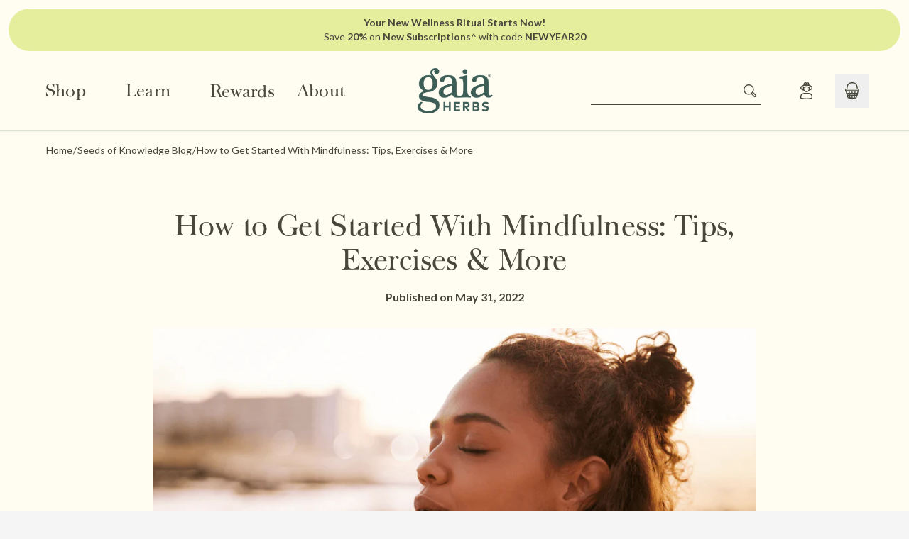

--- FILE ---
content_type: text/html; charset=utf-8
request_url: https://www.gaiaherbs.com/blogs/seeds-of-knowledge/getting-started-with-mindfulness
body_size: 58276
content:
<!doctype html>
<html class="bg-neutral-100" lang="en">
  <head>
    
    <title>How to Get Started With Mindfulness: Tips, Exercises &amp; More</title>
    <meta charset="utf-8">
    <meta http-equiv="X-UA-Compatible" content="IE=edge,chrome=1">
    
      <meta name="description" content="Practicing mindfulness is a great way to support feelings of relaxation and overall well-being. Learn more about mindfulness with Gaia Herbs">
    
    <link rel="canonical" href="https://www.gaiaherbs.com/blogs/seeds-of-knowledge/getting-started-with-mindfulness">
    <link rel="preconnect" href="//cdn.shopify.com">
    <link rel="dns-prefetch" href="//cdn.shopify.com">
    <meta name="viewport" content="width=device-width,initial-scale=1,shrink-to-fit=no">

    
    

    
      <script src="https://rapid-cdn.yottaa.com/rapid/lib/D8iqMRHNuESKiA.js"></script>
    

    
    
      <!-- Google Tag Manager integration- script from Consentmo GDPR Compliance App -->
<script id="gdpr-gtm-blocking-script">
  let isGTMExecuted = false;
  function executeGTM() {
    if (!isGTMExecuted) {
      // The content of Google Tag Manager script
      (function (w, d, s, l, i) {
        w[l] = w[l] || [];
        w[l].push({ 'gtm.start': new Date().getTime(), event: 'gtm.js' });
        var f = d.getElementsByTagName(s)[0],
          j = d.createElement(s),
          dl = l != 'dataLayer' ? '&l=' + l : '';
        j.async = true;
        j.src = 'https://www.googletagmanager.com/gtm.js?id=' + i + dl;
        f.parentNode.insertBefore(j, f);
      })(window, document, 'script', 'dataLayer', 'GTM-W45N8S6');

      isGTMExecuted = true;
    }
  }
  function checkConsentForGTM(adittionalChecks = 0) {
    let cpdCookie = (document.cookie.match(
      /^(?:.*;)?\s*cookieconsent_preferences_disabled(\s*=\s*([^;]+)?)(?:.*)?$/,
    ) || [, null])[1];
    if (cpdCookie != null) {
      if (parseInt(cpdCookie.indexOf('marketing')) === -1 && parseInt(cpdCookie.indexOf('analytics')) === -1) {
        executeGTM();
      }
    } else {
      let gdprCache = localStorage.getItem('gdprCache') ? JSON.parse(localStorage.getItem('gdprCache')) : null;
      let gdprCacheConsentSettings =
        gdprCache && gdprCache.getCookieConsentSettings ? JSON.parse(gdprCache.getCookieConsentSettings) : null;
      let gdprCacheCountryDetection =
        gdprCache && gdprCache.countryDetection ? JSON.parse(gdprCache.countryDetection) : null;
      let ccsCookie = (document.cookie.match(/^(?:.*;)?\s*cookieconsent_status\s*=\s*([^;]+)(?:.*)?$/) || [, null])[1];
      if (
        (gdprCacheConsentSettings || (gdprCacheCountryDetection && gdprCacheCountryDetection.disable === '1')) &&
        !ccsCookie
      ) {
        if (
          (gdprCacheConsentSettings && gdprCacheConsentSettings.status === 'disabled') ||
          gdprCacheCountryDetection.disable === '1'
        ) {
          executeGTM();
        } else {
          let initPreferences = parseInt(gdprCacheConsentSettings.checkboxes_behavior);
          if (initPreferences === 1 || initPreferences === 4) {
            executeGTM();
          }
        }
      } else {
        if (adittionalChecks > 0) {
          setTimeout(function () {
            checkConsentForGTM(adittionalChecks - 1);
          }, 1000);
        } else {
          executeGTM();
        }
      }
    }
  }

  checkConsentForGTM(3);
</script>

    

    
    
<link rel="shortcut icon" href="//www.gaiaherbs.com/cdn/shop/files/favicon-32x32_32x32.png?v=1613681662" type="image/png"><link rel="stylesheet" href="https://rsms.me/inter/inter.css">

    
    <link rel="preconnect" href="https://fonts.googleapis.com">
    <link rel="preconnect" href="https://fonts.gstatic.com" crossorigin>
    <link href="https://fonts.googleapis.com/css2?family=Lato:wght@300;400;700&display=swap" rel="stylesheet">

    
    <link href="//www.gaiaherbs.com/cdn/shop/t/758/assets/fonts.css?v=174314320470146641901766032773" rel="stylesheet">

    <style>:root {

--header-height: 165px;


--atc-btn-bg-color: #395c56; --atc-btn-text-color: #ffffff; }
</style>
    


  <script>
    window.productBadgesConfigs = {"15-off-120-ct": {
          text: "20% OFF 120 Ct.",
          backgroundColor: "#fed141",
          textColor: "#0a3c40",
        },"15-off-20-ct": {
          text: "20% OFF 20 Ct.",
          backgroundColor: "#fed141",
          textColor: "#0a3c40",
        },"15-off-30-ct": {
          text: "20% OFF 30 Ct.",
          backgroundColor: "#fed141",
          textColor: "#0a3c40",
        },"15-percent-off": {
          text: "20% OFF ",
          backgroundColor: "#fed141",
          textColor: "#0a3c40",
        },"award-winner": {
          text: "AWARD WINNER",
          backgroundColor: "#e4ee9c",
          textColor: "#0a3c40",
        },"back-in-stock": {
          text: "BACK IN STOCK",
          backgroundColor: "#0a3c40",
          textColor: "#ffffff",
        },"best-seller": {
          text: "BEST SELLER",
          backgroundColor: "#956c39",
          textColor: "#ffffff",
        },"coming-soon": {
          text: "COMING SOON",
          backgroundColor: "#325e4d",
          textColor: "#ffffff",
        },"discontinued": {
          text: "DISCONTINUED",
          backgroundColor: "#a7966a",
          textColor: "#ffffff",
        },"final-sale": {
          text: "15% OFF ",
          backgroundColor: "#8194dd",
          textColor: "#0a3c40",
        },"new": {
          text: "NEW PRODUCT",
          backgroundColor: "#ff7f41",
          textColor: "#000000",
        },"out-of-stock": {
          text: "OUT OF STOCK",
          backgroundColor: "#43736b",
          textColor: "#ffffff",
        },"save-on-16-oz": {
          text: "20% OFF 16 Oz.",
          backgroundColor: "#fed141",
          textColor: "#0a3c40",
        },"save-on-3-oz": {
          text: "20% OFF 3 Oz.",
          backgroundColor: "#fed141",
          textColor: "#0a3c40",
        },"save-on-30-ct": {
          text: "20% OFF 30 Ct.",
          backgroundColor: "#fed141",
          textColor: "#0a3c40",
        },"save-on-4-oz": {
          text: "20% OFF 4 Oz.",
          backgroundColor: "#fed141",
          textColor: "#0a3c40",
        },"save-on-40-ct": {
          text: "20% OFF 40 Ct.",
          backgroundColor: "#fed141",
          textColor: "#0a3c40",
        },"save-on-60-ct": {
          text: "20% OFF 60 Ct.",
          backgroundColor: "#fed141",
          textColor: "#0a3c40",
        },"save-on-8-oz": {
          text: "20% OFF 8 Oz.",
          backgroundColor: "#fed141",
          textColor: "#0a3c40",
        },"save-on-81-ct": {
          text: "20% OFF 81 Ct.",
          backgroundColor: "#fed141",
          textColor: "#0a3c40",
        }}
  </script>


    
<link href="//www.gaiaherbs.com/cdn/shop/t/758/assets/bundle.theme.css?v=58477118410151833911766033616" rel="stylesheet" type="text/css" media="all" />


  
  <link href="" rel="stylesheet" type="text/css" media="all" />


    

<!-- Vendor Modules -->



<script defer src="//www.gaiaherbs.com/cdn/shop/t/758/assets/bundle.vendors2.js?v=37849472443297529461766032773"></script>
<script defer src="//www.gaiaherbs.com/cdn/shop/t/758/assets/bundle.vendors3.js?v=86894554180752619811766032773"></script>
<script defer src="//www.gaiaherbs.com/cdn/shop/t/758/assets/bundle.vendors.js?v=180055337186995175041766032773"></script>

<!-- Common Modules -->



<!-- Layout Modules -->

  
  <script defer src="//www.gaiaherbs.com/cdn/shop/t/758/assets/bundle.theme.js?v=59150714343241172611766033616"></script>


<!-- Template Modules -->

  
  

  
    
  
    
    <script defer src="//www.gaiaherbs.com/cdn/shop/t/758/assets/bundle.article.js?v=172093059065818602771766032773"></script>
  


    
<meta property="og:site_name" content="Gaia Herbs">
<meta property="og:url" content="https://www.gaiaherbs.com/blogs/seeds-of-knowledge/getting-started-with-mindfulness">
<meta property="og:title" content="How to Get Started With Mindfulness: Tips, Exercises &amp; More">
<meta property="og:type" content="article">
<meta property="og:description" content="Practicing mindfulness is a great way to support feelings of relaxation and overall well-being. Learn more about mindfulness with Gaia Herbs"><meta property="og:image" content="http://www.gaiaherbs.com/cdn/shop/articles/4_1.png?v=1660743847">
  <meta
    property="og:image:secure_url"
    content="https://www.gaiaherbs.com/cdn/shop/articles/4_1.png?v=1660743847"
  >
  <meta property="og:image:width" content="1200">
  <meta property="og:image:height" content="630"><meta property="og:image:alt" content="Woman doing meditative breathing"><meta name="twitter:card" content="summary_large_image">
<meta name="twitter:title" content="How to Get Started With Mindfulness: Tips, Exercises &amp; More">
<meta name="twitter:description" content="Practicing mindfulness is a great way to support feelings of relaxation and overall well-being. Learn more about mindfulness with Gaia Herbs">

    <script>window.performance && window.performance.mark && window.performance.mark('shopify.content_for_header.start');</script><meta name="google-site-verification" content="OftlcEW0Z5bSUp2e8hfpHXEcu2snQbJRsq8jy5zvoZo">
<meta name="facebook-domain-verification" content="qksjyu2zhmkwy58s7b0jklscy5hv9o">
<meta id="shopify-digital-wallet" name="shopify-digital-wallet" content="/5802524783/digital_wallets/dialog">
<meta name="shopify-checkout-api-token" content="46eded91465db79ad56c539f733ef247">
<meta id="in-context-paypal-metadata" data-shop-id="5802524783" data-venmo-supported="false" data-environment="production" data-locale="en_US" data-paypal-v4="true" data-currency="USD">
<link rel="alternate" type="application/atom+xml" title="Feed" href="/blogs/seeds-of-knowledge.atom" />
<script async="async" src="/checkouts/internal/preloads.js?locale=en-US"></script>
<link rel="preconnect" href="https://shop.app" crossorigin="anonymous">
<script async="async" src="https://shop.app/checkouts/internal/preloads.js?locale=en-US&shop_id=5802524783" crossorigin="anonymous"></script>
<script id="apple-pay-shop-capabilities" type="application/json">{"shopId":5802524783,"countryCode":"US","currencyCode":"USD","merchantCapabilities":["supports3DS"],"merchantId":"gid:\/\/shopify\/Shop\/5802524783","merchantName":"Gaia Herbs","requiredBillingContactFields":["postalAddress","email","phone"],"requiredShippingContactFields":["postalAddress","email","phone"],"shippingType":"shipping","supportedNetworks":["visa","masterCard","amex","discover","elo","jcb"],"total":{"type":"pending","label":"Gaia Herbs","amount":"1.00"},"shopifyPaymentsEnabled":true,"supportsSubscriptions":true}</script>
<script id="shopify-features" type="application/json">{"accessToken":"46eded91465db79ad56c539f733ef247","betas":["rich-media-storefront-analytics"],"domain":"www.gaiaherbs.com","predictiveSearch":true,"shopId":5802524783,"locale":"en"}</script>
<script>var Shopify = Shopify || {};
Shopify.shop = "gh-test-site.myshopify.com";
Shopify.locale = "en";
Shopify.currency = {"active":"USD","rate":"1.0"};
Shopify.country = "US";
Shopify.theme = {"name":"Production","id":145613521032,"schema_name":"Themekit template theme","schema_version":"1.0.0","theme_store_id":null,"role":"main"};
Shopify.theme.handle = "null";
Shopify.theme.style = {"id":null,"handle":null};
Shopify.cdnHost = "www.gaiaherbs.com/cdn";
Shopify.routes = Shopify.routes || {};
Shopify.routes.root = "/";</script>
<script type="module">!function(o){(o.Shopify=o.Shopify||{}).modules=!0}(window);</script>
<script>!function(o){function n(){var o=[];function n(){o.push(Array.prototype.slice.apply(arguments))}return n.q=o,n}var t=o.Shopify=o.Shopify||{};t.loadFeatures=n(),t.autoloadFeatures=n()}(window);</script>
<script>
  window.ShopifyPay = window.ShopifyPay || {};
  window.ShopifyPay.apiHost = "shop.app\/pay";
  window.ShopifyPay.redirectState = null;
</script>
<script id="shop-js-analytics" type="application/json">{"pageType":"article"}</script>
<script defer="defer" async type="module" src="//www.gaiaherbs.com/cdn/shopifycloud/shop-js/modules/v2/client.init-shop-cart-sync_BdyHc3Nr.en.esm.js"></script>
<script defer="defer" async type="module" src="//www.gaiaherbs.com/cdn/shopifycloud/shop-js/modules/v2/chunk.common_Daul8nwZ.esm.js"></script>
<script type="module">
  await import("//www.gaiaherbs.com/cdn/shopifycloud/shop-js/modules/v2/client.init-shop-cart-sync_BdyHc3Nr.en.esm.js");
await import("//www.gaiaherbs.com/cdn/shopifycloud/shop-js/modules/v2/chunk.common_Daul8nwZ.esm.js");

  window.Shopify.SignInWithShop?.initShopCartSync?.({"fedCMEnabled":true,"windoidEnabled":true});

</script>
<script>
  window.Shopify = window.Shopify || {};
  if (!window.Shopify.featureAssets) window.Shopify.featureAssets = {};
  window.Shopify.featureAssets['shop-js'] = {"shop-cart-sync":["modules/v2/client.shop-cart-sync_QYOiDySF.en.esm.js","modules/v2/chunk.common_Daul8nwZ.esm.js"],"init-fed-cm":["modules/v2/client.init-fed-cm_DchLp9rc.en.esm.js","modules/v2/chunk.common_Daul8nwZ.esm.js"],"shop-button":["modules/v2/client.shop-button_OV7bAJc5.en.esm.js","modules/v2/chunk.common_Daul8nwZ.esm.js"],"init-windoid":["modules/v2/client.init-windoid_DwxFKQ8e.en.esm.js","modules/v2/chunk.common_Daul8nwZ.esm.js"],"shop-cash-offers":["modules/v2/client.shop-cash-offers_DWtL6Bq3.en.esm.js","modules/v2/chunk.common_Daul8nwZ.esm.js","modules/v2/chunk.modal_CQq8HTM6.esm.js"],"shop-toast-manager":["modules/v2/client.shop-toast-manager_CX9r1SjA.en.esm.js","modules/v2/chunk.common_Daul8nwZ.esm.js"],"init-shop-email-lookup-coordinator":["modules/v2/client.init-shop-email-lookup-coordinator_UhKnw74l.en.esm.js","modules/v2/chunk.common_Daul8nwZ.esm.js"],"pay-button":["modules/v2/client.pay-button_DzxNnLDY.en.esm.js","modules/v2/chunk.common_Daul8nwZ.esm.js"],"avatar":["modules/v2/client.avatar_BTnouDA3.en.esm.js"],"init-shop-cart-sync":["modules/v2/client.init-shop-cart-sync_BdyHc3Nr.en.esm.js","modules/v2/chunk.common_Daul8nwZ.esm.js"],"shop-login-button":["modules/v2/client.shop-login-button_D8B466_1.en.esm.js","modules/v2/chunk.common_Daul8nwZ.esm.js","modules/v2/chunk.modal_CQq8HTM6.esm.js"],"init-customer-accounts-sign-up":["modules/v2/client.init-customer-accounts-sign-up_C8fpPm4i.en.esm.js","modules/v2/client.shop-login-button_D8B466_1.en.esm.js","modules/v2/chunk.common_Daul8nwZ.esm.js","modules/v2/chunk.modal_CQq8HTM6.esm.js"],"init-shop-for-new-customer-accounts":["modules/v2/client.init-shop-for-new-customer-accounts_CVTO0Ztu.en.esm.js","modules/v2/client.shop-login-button_D8B466_1.en.esm.js","modules/v2/chunk.common_Daul8nwZ.esm.js","modules/v2/chunk.modal_CQq8HTM6.esm.js"],"init-customer-accounts":["modules/v2/client.init-customer-accounts_dRgKMfrE.en.esm.js","modules/v2/client.shop-login-button_D8B466_1.en.esm.js","modules/v2/chunk.common_Daul8nwZ.esm.js","modules/v2/chunk.modal_CQq8HTM6.esm.js"],"shop-follow-button":["modules/v2/client.shop-follow-button_CkZpjEct.en.esm.js","modules/v2/chunk.common_Daul8nwZ.esm.js","modules/v2/chunk.modal_CQq8HTM6.esm.js"],"lead-capture":["modules/v2/client.lead-capture_BntHBhfp.en.esm.js","modules/v2/chunk.common_Daul8nwZ.esm.js","modules/v2/chunk.modal_CQq8HTM6.esm.js"],"checkout-modal":["modules/v2/client.checkout-modal_CfxcYbTm.en.esm.js","modules/v2/chunk.common_Daul8nwZ.esm.js","modules/v2/chunk.modal_CQq8HTM6.esm.js"],"shop-login":["modules/v2/client.shop-login_Da4GZ2H6.en.esm.js","modules/v2/chunk.common_Daul8nwZ.esm.js","modules/v2/chunk.modal_CQq8HTM6.esm.js"],"payment-terms":["modules/v2/client.payment-terms_MV4M3zvL.en.esm.js","modules/v2/chunk.common_Daul8nwZ.esm.js","modules/v2/chunk.modal_CQq8HTM6.esm.js"]};
</script>
<script>(function() {
  var isLoaded = false;
  function asyncLoad() {
    if (isLoaded) return;
    isLoaded = true;
    var urls = ["https:\/\/shopify.rakutenadvertising.io\/rakuten_advertising.js?shop=gh-test-site.myshopify.com","https:\/\/tag.rmp.rakuten.com\/123926.ct.js?shop=gh-test-site.myshopify.com","https:\/\/static.rechargecdn.com\/assets\/js\/widget.min.js?shop=gh-test-site.myshopify.com","https:\/\/static.klaviyo.com\/onsite\/js\/PqM29e\/klaviyo.js?company_id=PqM29e\u0026shop=gh-test-site.myshopify.com","https:\/\/cdn.rebuyengine.com\/onsite\/js\/rebuy.js?shop=gh-test-site.myshopify.com","https:\/\/app.octaneai.com\/htushh77cu3qf37a\/shopify.js?x=OXDKCGU7P1XpHN9u\u0026shop=gh-test-site.myshopify.com"];
    for (var i = 0; i < urls.length; i++) {
      var s = document.createElement('script');
      s.type = 'text/javascript';
      s.async = true;
      s.src = urls[i];
      var x = document.getElementsByTagName('script')[0];
      x.parentNode.insertBefore(s, x);
    }
  };
  if(window.attachEvent) {
    window.attachEvent('onload', asyncLoad);
  } else {
    window.addEventListener('load', asyncLoad, false);
  }
})();</script>
<script id="__st">var __st={"a":5802524783,"offset":-18000,"reqid":"4df08d1a-9d82-4b2f-a5ea-86c770b3f1ba-1768971906","pageurl":"www.gaiaherbs.com\/blogs\/seeds-of-knowledge\/getting-started-with-mindfulness","s":"articles-557827129480","u":"acfe1461fc52","p":"article","rtyp":"article","rid":557827129480};</script>
<script>window.ShopifyPaypalV4VisibilityTracking = true;</script>
<script id="captcha-bootstrap">!function(){'use strict';const t='contact',e='account',n='new_comment',o=[[t,t],['blogs',n],['comments',n],[t,'customer']],c=[[e,'customer_login'],[e,'guest_login'],[e,'recover_customer_password'],[e,'create_customer']],r=t=>t.map((([t,e])=>`form[action*='/${t}']:not([data-nocaptcha='true']) input[name='form_type'][value='${e}']`)).join(','),a=t=>()=>t?[...document.querySelectorAll(t)].map((t=>t.form)):[];function s(){const t=[...o],e=r(t);return a(e)}const i='password',u='form_key',d=['recaptcha-v3-token','g-recaptcha-response','h-captcha-response',i],f=()=>{try{return window.sessionStorage}catch{return}},m='__shopify_v',_=t=>t.elements[u];function p(t,e,n=!1){try{const o=window.sessionStorage,c=JSON.parse(o.getItem(e)),{data:r}=function(t){const{data:e,action:n}=t;return t[m]||n?{data:e,action:n}:{data:t,action:n}}(c);for(const[e,n]of Object.entries(r))t.elements[e]&&(t.elements[e].value=n);n&&o.removeItem(e)}catch(o){console.error('form repopulation failed',{error:o})}}const l='form_type',E='cptcha';function T(t){t.dataset[E]=!0}const w=window,h=w.document,L='Shopify',v='ce_forms',y='captcha';let A=!1;((t,e)=>{const n=(g='f06e6c50-85a8-45c8-87d0-21a2b65856fe',I='https://cdn.shopify.com/shopifycloud/storefront-forms-hcaptcha/ce_storefront_forms_captcha_hcaptcha.v1.5.2.iife.js',D={infoText:'Protected by hCaptcha',privacyText:'Privacy',termsText:'Terms'},(t,e,n)=>{const o=w[L][v],c=o.bindForm;if(c)return c(t,g,e,D).then(n);var r;o.q.push([[t,g,e,D],n]),r=I,A||(h.body.append(Object.assign(h.createElement('script'),{id:'captcha-provider',async:!0,src:r})),A=!0)});var g,I,D;w[L]=w[L]||{},w[L][v]=w[L][v]||{},w[L][v].q=[],w[L][y]=w[L][y]||{},w[L][y].protect=function(t,e){n(t,void 0,e),T(t)},Object.freeze(w[L][y]),function(t,e,n,w,h,L){const[v,y,A,g]=function(t,e,n){const i=e?o:[],u=t?c:[],d=[...i,...u],f=r(d),m=r(i),_=r(d.filter((([t,e])=>n.includes(e))));return[a(f),a(m),a(_),s()]}(w,h,L),I=t=>{const e=t.target;return e instanceof HTMLFormElement?e:e&&e.form},D=t=>v().includes(t);t.addEventListener('submit',(t=>{const e=I(t);if(!e)return;const n=D(e)&&!e.dataset.hcaptchaBound&&!e.dataset.recaptchaBound,o=_(e),c=g().includes(e)&&(!o||!o.value);(n||c)&&t.preventDefault(),c&&!n&&(function(t){try{if(!f())return;!function(t){const e=f();if(!e)return;const n=_(t);if(!n)return;const o=n.value;o&&e.removeItem(o)}(t);const e=Array.from(Array(32),(()=>Math.random().toString(36)[2])).join('');!function(t,e){_(t)||t.append(Object.assign(document.createElement('input'),{type:'hidden',name:u})),t.elements[u].value=e}(t,e),function(t,e){const n=f();if(!n)return;const o=[...t.querySelectorAll(`input[type='${i}']`)].map((({name:t})=>t)),c=[...d,...o],r={};for(const[a,s]of new FormData(t).entries())c.includes(a)||(r[a]=s);n.setItem(e,JSON.stringify({[m]:1,action:t.action,data:r}))}(t,e)}catch(e){console.error('failed to persist form',e)}}(e),e.submit())}));const S=(t,e)=>{t&&!t.dataset[E]&&(n(t,e.some((e=>e===t))),T(t))};for(const o of['focusin','change'])t.addEventListener(o,(t=>{const e=I(t);D(e)&&S(e,y())}));const B=e.get('form_key'),M=e.get(l),P=B&&M;t.addEventListener('DOMContentLoaded',(()=>{const t=y();if(P)for(const e of t)e.elements[l].value===M&&p(e,B);[...new Set([...A(),...v().filter((t=>'true'===t.dataset.shopifyCaptcha))])].forEach((e=>S(e,t)))}))}(h,new URLSearchParams(w.location.search),n,t,e,['guest_login'])})(!0,!0)}();</script>
<script integrity="sha256-4kQ18oKyAcykRKYeNunJcIwy7WH5gtpwJnB7kiuLZ1E=" data-source-attribution="shopify.loadfeatures" defer="defer" src="//www.gaiaherbs.com/cdn/shopifycloud/storefront/assets/storefront/load_feature-a0a9edcb.js" crossorigin="anonymous"></script>
<script crossorigin="anonymous" defer="defer" src="//www.gaiaherbs.com/cdn/shopifycloud/storefront/assets/shopify_pay/storefront-65b4c6d7.js?v=20250812"></script>
<script data-source-attribution="shopify.dynamic_checkout.dynamic.init">var Shopify=Shopify||{};Shopify.PaymentButton=Shopify.PaymentButton||{isStorefrontPortableWallets:!0,init:function(){window.Shopify.PaymentButton.init=function(){};var t=document.createElement("script");t.src="https://www.gaiaherbs.com/cdn/shopifycloud/portable-wallets/latest/portable-wallets.en.js",t.type="module",document.head.appendChild(t)}};
</script>
<script data-source-attribution="shopify.dynamic_checkout.buyer_consent">
  function portableWalletsHideBuyerConsent(e){var t=document.getElementById("shopify-buyer-consent"),n=document.getElementById("shopify-subscription-policy-button");t&&n&&(t.classList.add("hidden"),t.setAttribute("aria-hidden","true"),n.removeEventListener("click",e))}function portableWalletsShowBuyerConsent(e){var t=document.getElementById("shopify-buyer-consent"),n=document.getElementById("shopify-subscription-policy-button");t&&n&&(t.classList.remove("hidden"),t.removeAttribute("aria-hidden"),n.addEventListener("click",e))}window.Shopify?.PaymentButton&&(window.Shopify.PaymentButton.hideBuyerConsent=portableWalletsHideBuyerConsent,window.Shopify.PaymentButton.showBuyerConsent=portableWalletsShowBuyerConsent);
</script>
<script data-source-attribution="shopify.dynamic_checkout.cart.bootstrap">document.addEventListener("DOMContentLoaded",(function(){function t(){return document.querySelector("shopify-accelerated-checkout-cart, shopify-accelerated-checkout")}if(t())Shopify.PaymentButton.init();else{new MutationObserver((function(e,n){t()&&(Shopify.PaymentButton.init(),n.disconnect())})).observe(document.body,{childList:!0,subtree:!0})}}));
</script>
<link id="shopify-accelerated-checkout-styles" rel="stylesheet" media="screen" href="https://www.gaiaherbs.com/cdn/shopifycloud/portable-wallets/latest/accelerated-checkout-backwards-compat.css" crossorigin="anonymous">
<style id="shopify-accelerated-checkout-cart">
        #shopify-buyer-consent {
  margin-top: 1em;
  display: inline-block;
  width: 100%;
}

#shopify-buyer-consent.hidden {
  display: none;
}

#shopify-subscription-policy-button {
  background: none;
  border: none;
  padding: 0;
  text-decoration: underline;
  font-size: inherit;
  cursor: pointer;
}

#shopify-subscription-policy-button::before {
  box-shadow: none;
}

      </style>

<script>window.performance && window.performance.mark && window.performance.mark('shopify.content_for_header.end');</script>
    <script>
      window.STOREFRONT_ACCESS_TOKEN = "7ca0962a1a04962dd10b968be9384934";
      window.CURRENT_TEMPLATE = "article";
    </script>
    <script src="https://supp.co/widgets/v0/widget.iife.js" async></script>
    
  <!-- BEGIN app block: shopify://apps/consentmo-gdpr/blocks/gdpr_cookie_consent/4fbe573f-a377-4fea-9801-3ee0858cae41 -->


<!-- END app block --><!-- BEGIN app block: shopify://apps/klaviyo-email-marketing-sms/blocks/klaviyo-onsite-embed/2632fe16-c075-4321-a88b-50b567f42507 -->












  <script async src="https://static.klaviyo.com/onsite/js/PqM29e/klaviyo.js?company_id=PqM29e"></script>
  <script>!function(){if(!window.klaviyo){window._klOnsite=window._klOnsite||[];try{window.klaviyo=new Proxy({},{get:function(n,i){return"push"===i?function(){var n;(n=window._klOnsite).push.apply(n,arguments)}:function(){for(var n=arguments.length,o=new Array(n),w=0;w<n;w++)o[w]=arguments[w];var t="function"==typeof o[o.length-1]?o.pop():void 0,e=new Promise((function(n){window._klOnsite.push([i].concat(o,[function(i){t&&t(i),n(i)}]))}));return e}}})}catch(n){window.klaviyo=window.klaviyo||[],window.klaviyo.push=function(){var n;(n=window._klOnsite).push.apply(n,arguments)}}}}();</script>

  




  <script>
    window.klaviyoReviewsProductDesignMode = false
  </script>







<!-- END app block --><!-- BEGIN app block: shopify://apps/triplewhale/blocks/triple_pixel_snippet/483d496b-3f1a-4609-aea7-8eee3b6b7a2a --><link rel='preconnect dns-prefetch' href='https://api.config-security.com/' crossorigin />
<link rel='preconnect dns-prefetch' href='https://conf.config-security.com/' crossorigin />
<script>
/* >> TriplePixel :: start*/
window.TriplePixelData={TripleName:"gh-test-site.myshopify.com",ver:"2.16",plat:"SHOPIFY",isHeadless:false,src:'SHOPIFY_EXT',product:{id:"",name:``,price:"",variant:""},search:"",collection:"",cart:"",template:"article",curr:"USD" || "USD"},function(W,H,A,L,E,_,B,N){function O(U,T,P,H,R){void 0===R&&(R=!1),H=new XMLHttpRequest,P?(H.open("POST",U,!0),H.setRequestHeader("Content-Type","text/plain")):H.open("GET",U,!0),H.send(JSON.stringify(P||{})),H.onreadystatechange=function(){4===H.readyState&&200===H.status?(R=H.responseText,U.includes("/first")?eval(R):P||(N[B]=R)):(299<H.status||H.status<200)&&T&&!R&&(R=!0,O(U,T-1,P))}}if(N=window,!N[H+"sn"]){N[H+"sn"]=1,L=function(){return Date.now().toString(36)+"_"+Math.random().toString(36)};try{A.setItem(H,1+(0|A.getItem(H)||0)),(E=JSON.parse(A.getItem(H+"U")||"[]")).push({u:location.href,r:document.referrer,t:Date.now(),id:L()}),A.setItem(H+"U",JSON.stringify(E))}catch(e){}var i,m,p;A.getItem('"!nC`')||(_=A,A=N,A[H]||(E=A[H]=function(t,e,i){return void 0===i&&(i=[]),"State"==t?E.s:(W=L(),(E._q=E._q||[]).push([W,t,e].concat(i)),W)},E.s="Installed",E._q=[],E.ch=W,B="configSecurityConfModel",N[B]=1,O("https://conf.config-security.com/model",5),i=L(),m=A[atob("c2NyZWVu")],_.setItem("di_pmt_wt",i),p={id:i,action:"profile",avatar:_.getItem("auth-security_rand_salt_"),time:m[atob("d2lkdGg=")]+":"+m[atob("aGVpZ2h0")],host:A.TriplePixelData.TripleName,plat:A.TriplePixelData.plat,url:window.location.href.slice(0,500),ref:document.referrer,ver:A.TriplePixelData.ver},O("https://api.config-security.com/event",5,p),O("https://api.config-security.com/first?host=".concat(p.host,"&plat=").concat(p.plat),5)))}}("","TriplePixel",localStorage);
/* << TriplePixel :: end*/
</script>



<!-- END app block --><!-- BEGIN app block: shopify://apps/bubblehouse-for-gaia-herbs/blocks/essentials/66ec1ccf-fa3c-4e5e-a871-ad80928e3063 --><script src="/apps/bubblehouse/bubblehouse.js" async></script>

<!-- END app block --><!-- BEGIN app block: shopify://apps/okendo/blocks/theme-settings/bb689e69-ea70-4661-8fb7-ad24a2e23c29 --><!-- BEGIN app snippet: header-metafields -->










    <style data-oke-reviews-version="0.83.9" type="text/css" data-href="https://d3hw6dc1ow8pp2.cloudfront.net/reviews-widget-plus/css/okendo-reviews-styles.9d163ae1.css"></style><style data-oke-reviews-version="0.83.9" type="text/css" data-href="https://d3hw6dc1ow8pp2.cloudfront.net/reviews-widget-plus/css/modules/okendo-star-rating.4cb378a8.css"></style><style data-oke-reviews-version="0.83.9" type="text/css" data-href="https://d3hw6dc1ow8pp2.cloudfront.net/reviews-widget-plus/css/modules/okendo-reviews-keywords.0942444f.css"></style><style data-oke-reviews-version="0.83.9" type="text/css" data-href="https://d3hw6dc1ow8pp2.cloudfront.net/reviews-widget-plus/css/modules/okendo-reviews-summary.a0c9d7d6.css"></style><style type="text/css">.okeReviews[data-oke-container],div.okeReviews{font-size:14px;font-size:var(--oke-text-regular);font-weight:400;font-family:var(--oke-text-fontFamily);line-height:1.6}.okeReviews[data-oke-container] *,.okeReviews[data-oke-container] :after,.okeReviews[data-oke-container] :before,div.okeReviews *,div.okeReviews :after,div.okeReviews :before{box-sizing:border-box}.okeReviews[data-oke-container] h1,.okeReviews[data-oke-container] h2,.okeReviews[data-oke-container] h3,.okeReviews[data-oke-container] h4,.okeReviews[data-oke-container] h5,.okeReviews[data-oke-container] h6,div.okeReviews h1,div.okeReviews h2,div.okeReviews h3,div.okeReviews h4,div.okeReviews h5,div.okeReviews h6{font-size:1em;font-weight:400;line-height:1.4;margin:0}.okeReviews[data-oke-container] ul,div.okeReviews ul{padding:0;margin:0}.okeReviews[data-oke-container] li,div.okeReviews li{list-style-type:none;padding:0}.okeReviews[data-oke-container] p,div.okeReviews p{line-height:1.8;margin:0 0 4px}.okeReviews[data-oke-container] p:last-child,div.okeReviews p:last-child{margin-bottom:0}.okeReviews[data-oke-container] a,div.okeReviews a{text-decoration:none;color:inherit}.okeReviews[data-oke-container] button,div.okeReviews button{border-radius:0;border:0;box-shadow:none;margin:0;width:auto;min-width:auto;padding:0;background-color:transparent;min-height:auto}.okeReviews[data-oke-container] button,.okeReviews[data-oke-container] input,.okeReviews[data-oke-container] select,.okeReviews[data-oke-container] textarea,div.okeReviews button,div.okeReviews input,div.okeReviews select,div.okeReviews textarea{font-family:inherit;font-size:1em}.okeReviews[data-oke-container] label,.okeReviews[data-oke-container] select,div.okeReviews label,div.okeReviews select{display:inline}.okeReviews[data-oke-container] select,div.okeReviews select{width:auto}.okeReviews[data-oke-container] article,.okeReviews[data-oke-container] aside,div.okeReviews article,div.okeReviews aside{margin:0}.okeReviews[data-oke-container] table,div.okeReviews table{background:transparent;border:0;border-collapse:collapse;border-spacing:0;font-family:inherit;font-size:1em;table-layout:auto}.okeReviews[data-oke-container] table td,.okeReviews[data-oke-container] table th,.okeReviews[data-oke-container] table tr,div.okeReviews table td,div.okeReviews table th,div.okeReviews table tr{border:0;font-family:inherit;font-size:1em}.okeReviews[data-oke-container] table td,.okeReviews[data-oke-container] table th,div.okeReviews table td,div.okeReviews table th{background:transparent;font-weight:400;letter-spacing:normal;padding:0;text-align:left;text-transform:none;vertical-align:middle}.okeReviews[data-oke-container] table tr:hover td,.okeReviews[data-oke-container] table tr:hover th,div.okeReviews table tr:hover td,div.okeReviews table tr:hover th{background:transparent}.okeReviews[data-oke-container] fieldset,div.okeReviews fieldset{border:0;padding:0;margin:0;min-width:0}.okeReviews[data-oke-container] img,.okeReviews[data-oke-container] svg,div.okeReviews img,div.okeReviews svg{max-width:none}.okeReviews[data-oke-container] div:empty,div.okeReviews div:empty{display:block}.okeReviews[data-oke-container] .oke-icon:before,div.okeReviews .oke-icon:before{font-family:oke-widget-icons!important;font-style:normal;font-weight:400;font-variant:normal;text-transform:none;line-height:1;-webkit-font-smoothing:antialiased;-moz-osx-font-smoothing:grayscale;color:inherit}.okeReviews[data-oke-container] .oke-icon--select-arrow:before,div.okeReviews .oke-icon--select-arrow:before{content:""}.okeReviews[data-oke-container] .oke-icon--loading:before,div.okeReviews .oke-icon--loading:before{content:""}.okeReviews[data-oke-container] .oke-icon--pencil:before,div.okeReviews .oke-icon--pencil:before{content:""}.okeReviews[data-oke-container] .oke-icon--filter:before,div.okeReviews .oke-icon--filter:before{content:""}.okeReviews[data-oke-container] .oke-icon--play:before,div.okeReviews .oke-icon--play:before{content:""}.okeReviews[data-oke-container] .oke-icon--tick-circle:before,div.okeReviews .oke-icon--tick-circle:before{content:""}.okeReviews[data-oke-container] .oke-icon--chevron-left:before,div.okeReviews .oke-icon--chevron-left:before{content:""}.okeReviews[data-oke-container] .oke-icon--chevron-right:before,div.okeReviews .oke-icon--chevron-right:before{content:""}.okeReviews[data-oke-container] .oke-icon--thumbs-down:before,div.okeReviews .oke-icon--thumbs-down:before{content:""}.okeReviews[data-oke-container] .oke-icon--thumbs-up:before,div.okeReviews .oke-icon--thumbs-up:before{content:""}.okeReviews[data-oke-container] .oke-icon--close:before,div.okeReviews .oke-icon--close:before{content:""}.okeReviews[data-oke-container] .oke-icon--chevron-up:before,div.okeReviews .oke-icon--chevron-up:before{content:""}.okeReviews[data-oke-container] .oke-icon--chevron-down:before,div.okeReviews .oke-icon--chevron-down:before{content:""}.okeReviews[data-oke-container] .oke-icon--star:before,div.okeReviews .oke-icon--star:before{content:""}.okeReviews[data-oke-container] .oke-icon--magnifying-glass:before,div.okeReviews .oke-icon--magnifying-glass:before{content:""}@font-face{font-family:oke-widget-icons;src:url(https://d3hw6dc1ow8pp2.cloudfront.net/reviews-widget-plus/fonts/oke-widget-icons.ttf) format("truetype"),url(https://d3hw6dc1ow8pp2.cloudfront.net/reviews-widget-plus/fonts/oke-widget-icons.woff) format("woff"),url(https://d3hw6dc1ow8pp2.cloudfront.net/reviews-widget-plus/img/oke-widget-icons.bc0d6b0a.svg) format("svg");font-weight:400;font-style:normal;font-display:block}.okeReviews[data-oke-container] .oke-button,div.okeReviews .oke-button{display:inline-block;border-style:solid;border-color:var(--oke-button-borderColor);border-width:var(--oke-button-borderWidth);background-color:var(--oke-button-backgroundColor);line-height:1;padding:12px 24px;margin:0;border-radius:var(--oke-button-borderRadius);color:var(--oke-button-textColor);text-align:center;position:relative;font-weight:var(--oke-button-fontWeight);font-size:var(--oke-button-fontSize);font-family:var(--oke-button-fontFamily);outline:0}.okeReviews[data-oke-container] .oke-button-text,.okeReviews[data-oke-container] .oke-button .oke-icon,div.okeReviews .oke-button-text,div.okeReviews .oke-button .oke-icon{line-height:1}.okeReviews[data-oke-container] .oke-button.oke-is-loading,div.okeReviews .oke-button.oke-is-loading{position:relative}.okeReviews[data-oke-container] .oke-button.oke-is-loading:before,div.okeReviews .oke-button.oke-is-loading:before{font-family:oke-widget-icons!important;font-style:normal;font-weight:400;font-variant:normal;text-transform:none;line-height:1;-webkit-font-smoothing:antialiased;-moz-osx-font-smoothing:grayscale;content:"";color:undefined;font-size:12px;display:inline-block;animation:oke-spin 1s linear infinite;position:absolute;width:12px;height:12px;top:0;left:0;bottom:0;right:0;margin:auto}.okeReviews[data-oke-container] .oke-button.oke-is-loading>*,div.okeReviews .oke-button.oke-is-loading>*{opacity:0}.okeReviews[data-oke-container] .oke-button.oke-is-active,div.okeReviews .oke-button.oke-is-active{background-color:var(--oke-button-backgroundColorActive);color:var(--oke-button-textColorActive);border-color:var(--oke-button-borderColorActive)}.okeReviews[data-oke-container] .oke-button:not(.oke-is-loading),div.okeReviews .oke-button:not(.oke-is-loading){cursor:pointer}.okeReviews[data-oke-container] .oke-button:not(.oke-is-loading):not(.oke-is-active):hover,div.okeReviews .oke-button:not(.oke-is-loading):not(.oke-is-active):hover{background-color:var(--oke-button-backgroundColorHover);color:var(--oke-button-textColorHover);border-color:var(--oke-button-borderColorHover);box-shadow:0 0 0 2px var(--oke-button-backgroundColorHover)}.okeReviews[data-oke-container] .oke-button:not(.oke-is-loading):not(.oke-is-active):active,.okeReviews[data-oke-container] .oke-button:not(.oke-is-loading):not(.oke-is-active):hover:active,div.okeReviews .oke-button:not(.oke-is-loading):not(.oke-is-active):active,div.okeReviews .oke-button:not(.oke-is-loading):not(.oke-is-active):hover:active{background-color:var(--oke-button-backgroundColorActive);color:var(--oke-button-textColorActive);border-color:var(--oke-button-borderColorActive)}.okeReviews[data-oke-container] .oke-title,div.okeReviews .oke-title{font-weight:var(--oke-title-fontWeight);font-size:var(--oke-title-fontSize);font-family:var(--oke-title-fontFamily)}.okeReviews[data-oke-container] .oke-bodyText,div.okeReviews .oke-bodyText{font-weight:var(--oke-bodyText-fontWeight);font-size:var(--oke-bodyText-fontSize);font-family:var(--oke-bodyText-fontFamily)}.okeReviews[data-oke-container] .oke-linkButton,div.okeReviews .oke-linkButton{cursor:pointer;font-weight:700;pointer-events:auto;text-decoration:underline}.okeReviews[data-oke-container] .oke-linkButton:hover,div.okeReviews .oke-linkButton:hover{text-decoration:none}.okeReviews[data-oke-container] .oke-readMore,div.okeReviews .oke-readMore{cursor:pointer;color:inherit;text-decoration:underline}.okeReviews[data-oke-container] .oke-select,div.okeReviews .oke-select{cursor:pointer;background-repeat:no-repeat;background-position-x:100%;background-position-y:50%;border:none;padding:0 24px 0 12px;-moz-appearance:none;appearance:none;color:inherit;-webkit-appearance:none;background-color:transparent;background-image:url("data:image/svg+xml;charset=utf-8,%3Csvg fill='currentColor' xmlns='http://www.w3.org/2000/svg' viewBox='0 0 24 24'%3E%3Cpath d='M7 10l5 5 5-5z'/%3E%3Cpath d='M0 0h24v24H0z' fill='none'/%3E%3C/svg%3E");outline-offset:4px}.okeReviews[data-oke-container] .oke-select:disabled,div.okeReviews .oke-select:disabled{background-color:transparent;background-image:url("data:image/svg+xml;charset=utf-8,%3Csvg fill='%239a9db1' xmlns='http://www.w3.org/2000/svg' viewBox='0 0 24 24'%3E%3Cpath d='M7 10l5 5 5-5z'/%3E%3Cpath d='M0 0h24v24H0z' fill='none'/%3E%3C/svg%3E")}.okeReviews[data-oke-container] .oke-loader,div.okeReviews .oke-loader{position:relative}.okeReviews[data-oke-container] .oke-loader:before,div.okeReviews .oke-loader:before{font-family:oke-widget-icons!important;font-style:normal;font-weight:400;font-variant:normal;text-transform:none;line-height:1;-webkit-font-smoothing:antialiased;-moz-osx-font-smoothing:grayscale;content:"";color:var(--oke-text-secondaryColor);font-size:12px;display:inline-block;animation:oke-spin 1s linear infinite;position:absolute;width:12px;height:12px;top:0;left:0;bottom:0;right:0;margin:auto}.okeReviews[data-oke-container] .oke-a11yText,div.okeReviews .oke-a11yText{border:0;clip:rect(0 0 0 0);height:1px;margin:-1px;overflow:hidden;padding:0;position:absolute;width:1px}.okeReviews[data-oke-container] .oke-hidden,div.okeReviews .oke-hidden{display:none}.okeReviews[data-oke-container] .oke-modal,div.okeReviews .oke-modal{bottom:0;left:0;overflow:auto;position:fixed;right:0;top:0;z-index:2147483647;max-height:100%;background-color:rgba(0,0,0,.5);padding:40px 0 32px}@media only screen and (min-width:1024px){.okeReviews[data-oke-container] .oke-modal,div.okeReviews .oke-modal{display:flex;align-items:center;padding:48px 0}}.okeReviews[data-oke-container] .oke-modal ::-moz-selection,div.okeReviews .oke-modal ::-moz-selection{background-color:rgba(39,45,69,.2)}.okeReviews[data-oke-container] .oke-modal ::selection,div.okeReviews .oke-modal ::selection{background-color:rgba(39,45,69,.2)}.okeReviews[data-oke-container] .oke-modal,.okeReviews[data-oke-container] .oke-modal p,div.okeReviews .oke-modal,div.okeReviews .oke-modal p{color:#272d45}.okeReviews[data-oke-container] .oke-modal-content,div.okeReviews .oke-modal-content{background-color:#fff;margin:auto;position:relative;will-change:transform,opacity;width:calc(100% - 64px)}@media only screen and (min-width:1024px){.okeReviews[data-oke-container] .oke-modal-content,div.okeReviews .oke-modal-content{max-width:1000px}}.okeReviews[data-oke-container] .oke-modal-close,div.okeReviews .oke-modal-close{cursor:pointer;position:absolute;width:32px;height:32px;top:-32px;padding:4px;right:-4px;line-height:1}.okeReviews[data-oke-container] .oke-modal-close:before,div.okeReviews .oke-modal-close:before{font-family:oke-widget-icons!important;font-style:normal;font-weight:400;font-variant:normal;text-transform:none;line-height:1;-webkit-font-smoothing:antialiased;-moz-osx-font-smoothing:grayscale;content:"";color:#fff;font-size:24px;display:inline-block;width:24px;height:24px}.okeReviews[data-oke-container] .oke-modal-overlay,div.okeReviews .oke-modal-overlay{background-color:rgba(43,46,56,.9)}@media only screen and (min-width:1024px){.okeReviews[data-oke-container] .oke-modal--large .oke-modal-content,div.okeReviews .oke-modal--large .oke-modal-content{max-width:1200px}}.okeReviews[data-oke-container] .oke-modal .oke-helpful,.okeReviews[data-oke-container] .oke-modal .oke-helpful-vote-button,.okeReviews[data-oke-container] .oke-modal .oke-reviewContent-date,div.okeReviews .oke-modal .oke-helpful,div.okeReviews .oke-modal .oke-helpful-vote-button,div.okeReviews .oke-modal .oke-reviewContent-date{color:#676986}.oke-modal .okeReviews[data-oke-container].oke-w,.oke-modal div.okeReviews.oke-w{color:#272d45}.okeReviews[data-oke-container] .oke-tag,div.okeReviews .oke-tag{align-items:center;color:#272d45;display:flex;font-size:var(--oke-text-small);font-weight:600;text-align:left;position:relative;z-index:2;background-color:#f4f4f6;padding:4px 6px;border:none;border-radius:4px;gap:6px;line-height:1}.okeReviews[data-oke-container] .oke-tag svg,div.okeReviews .oke-tag svg{fill:currentColor;height:1rem}.okeReviews[data-oke-container] .hooper,div.okeReviews .hooper{height:auto}.okeReviews--left{text-align:left}.okeReviews--right{text-align:right}.okeReviews--center{text-align:center}.okeReviews :not([tabindex="-1"]):focus-visible{outline:5px auto highlight;outline:5px auto -webkit-focus-ring-color}.is-oke-modalOpen{overflow:hidden!important}img.oke-is-error{background-color:var(--oke-shadingColor);background-size:cover;background-position:50% 50%;box-shadow:inset 0 0 0 1px var(--oke-border-color)}@keyframes oke-spin{0%{transform:rotate(0deg)}to{transform:rotate(1turn)}}@keyframes oke-fade-in{0%{opacity:0}to{opacity:1}}
.oke-stars{line-height:1;position:relative;display:inline-block}.oke-stars-background svg{overflow:visible}.oke-stars-foreground{overflow:hidden;position:absolute;top:0;left:0}.oke-sr{display:inline-block;padding-top:var(--oke-starRating-spaceAbove);padding-bottom:var(--oke-starRating-spaceBelow)}.oke-sr .oke-is-clickable{cursor:pointer}.oke-sr--hidden{display:none}.oke-sr-count,.oke-sr-rating,.oke-sr-stars{display:inline-block;vertical-align:middle}.oke-sr-stars{line-height:1;margin-right:8px}.oke-sr-rating{display:none}.oke-sr-count--brackets:before{content:"("}.oke-sr-count--brackets:after{content:")"}
.oke-rk{display:block}.okeReviews[data-oke-container] .oke-reviewsKeywords-heading,div.okeReviews .oke-reviewsKeywords-heading{font-weight:700;margin-bottom:8px}.okeReviews[data-oke-container] .oke-reviewsKeywords-heading-skeleton,div.okeReviews .oke-reviewsKeywords-heading-skeleton{height:calc(var(--oke-button-fontSize) + 4px);width:150px}.okeReviews[data-oke-container] .oke-reviewsKeywords-list,div.okeReviews .oke-reviewsKeywords-list{display:inline-flex;align-items:center;flex-wrap:wrap;gap:4px}.okeReviews[data-oke-container] .oke-reviewsKeywords-list-category,div.okeReviews .oke-reviewsKeywords-list-category{background-color:var(--oke-filter-backgroundColor);color:var(--oke-filter-textColor);border:1px solid var(--oke-filter-borderColor);border-radius:var(--oke-filter-borderRadius);padding:6px 16px;transition:background-color .1s ease-out,border-color .1s ease-out;white-space:nowrap}.okeReviews[data-oke-container] .oke-reviewsKeywords-list-category.oke-is-clickable,div.okeReviews .oke-reviewsKeywords-list-category.oke-is-clickable{cursor:pointer}.okeReviews[data-oke-container] .oke-reviewsKeywords-list-category.oke-is-active,div.okeReviews .oke-reviewsKeywords-list-category.oke-is-active{background-color:var(--oke-filter-backgroundColorActive);color:var(--oke-filter-textColorActive);border-color:var(--oke-filter-borderColorActive)}.okeReviews[data-oke-container] .oke-reviewsKeywords .oke-translateButton,div.okeReviews .oke-reviewsKeywords .oke-translateButton{margin-top:12px}
.oke-rs{display:block}.oke-rs .oke-reviewsSummary.oke-is-preRender .oke-reviewsSummary-summary{-webkit-mask:linear-gradient(180deg,#000 0,#000 40%,transparent 95%,transparent 0) 100% 50%/100% 100% repeat-x;mask:linear-gradient(180deg,#000 0,#000 40%,transparent 95%,transparent 0) 100% 50%/100% 100% repeat-x;max-height:150px}.okeReviews[data-oke-container] .oke-reviewsSummary .oke-tooltip,div.okeReviews .oke-reviewsSummary .oke-tooltip{display:inline-block;font-weight:400}.okeReviews[data-oke-container] .oke-reviewsSummary .oke-tooltip-trigger,div.okeReviews .oke-reviewsSummary .oke-tooltip-trigger{height:15px;width:15px;overflow:hidden;transform:translateY(-10%)}.okeReviews[data-oke-container] .oke-reviewsSummary-heading,div.okeReviews .oke-reviewsSummary-heading{align-items:center;-moz-column-gap:4px;column-gap:4px;display:inline-flex;font-weight:700;margin-bottom:8px}.okeReviews[data-oke-container] .oke-reviewsSummary-heading-skeleton,div.okeReviews .oke-reviewsSummary-heading-skeleton{height:calc(var(--oke-button-fontSize) + 4px);width:150px}.okeReviews[data-oke-container] .oke-reviewsSummary-icon,div.okeReviews .oke-reviewsSummary-icon{fill:currentColor;font-size:14px}.okeReviews[data-oke-container] .oke-reviewsSummary-icon svg,div.okeReviews .oke-reviewsSummary-icon svg{vertical-align:baseline}.okeReviews[data-oke-container] .oke-reviewsSummary-summary.oke-is-truncated,div.okeReviews .oke-reviewsSummary-summary.oke-is-truncated{display:-webkit-box;-webkit-box-orient:vertical;overflow:hidden;text-overflow:ellipsis}</style>

    <script type="application/json" id="oke-reviews-settings">{"subscriberId":"e9d8bf8c-82bf-46da-a428-84266bca9516","analyticsSettings":{"isWidgetOnScreenTrackingEnabled":false,"provider":"none"},"locale":"en","localeAndVariant":{"code":"en"},"matchCustomerLocale":false,"widgetSettings":{"global":{"dateSettings":{"format":{"type":"absolute","options":{"dateStyle":"short"}}},"hideOkendoBranding":true,"reviewTranslationsMode":"off","showIncentiveIndicator":false,"searchEnginePaginationEnabled":false,"stars":{"backgroundColor":"#E5E5E5","foregroundColor":"#325E4D","interspace":2,"shape":{"type":"default"},"showBorder":false},"font":{"fontType":"inherit-from-page"}},"homepageCarousel":{"slidesPerPage":{"large":3,"medium":2},"totalSlides":9,"scrollBehaviour":"slide","style":{"showDates":true,"border":{"color":"#E5E5EB","width":{"value":1,"unit":"px"}},"bodyFont":{"hasCustomFontSettings":false},"headingFont":{"hasCustomFontSettings":false},"arrows":{"color":"#56575F","size":{"value":24,"unit":"px"},"enabled":true},"avatar":{"backgroundColor":"#E5E5EB","placeholderTextColor":"#16402D","size":{"value":48,"unit":"px"},"enabled":false},"media":{"size":{"value":80,"unit":"px"},"imageGap":{"value":4,"unit":"px"},"enabled":false},"stars":{"height":{"value":18,"unit":"px"}},"productImageSize":{"value":60,"unit":"px"},"layout":{"name":"minimal-centered","reviewDetailsPosition":"below","showProductName":false,"showAttributeBars":false,"showProductDetails":"only-when-grouped"},"highlightColor":"#16402D","spaceAbove":{"value":20,"unit":"px"},"text":{"primaryColor":"#16402D","fontSizeRegular":{"value":14,"unit":"px"},"fontSizeSmall":{"value":12,"unit":"px"},"secondaryColor":"#000000"},"spaceBelow":{"value":20,"unit":"px"}},"defaultSort":"rating desc","autoPlay":false,"truncation":{"bodyMaxLines":4,"truncateAll":false,"enabled":true}},"mediaCarousel":{"minimumImages":1,"linkText":"Read More","autoPlay":false,"slideSize":"medium","arrowPosition":"outside"},"mediaGrid":{"gridStyleDesktop":{"layout":"default-desktop"},"gridStyleMobile":{"layout":"default-mobile"},"showMoreArrow":{"arrowColor":"#676986","enabled":true,"backgroundColor":"#f4f4f6"},"linkText":"Read More","infiniteScroll":false,"gapSize":{"value":10,"unit":"px"}},"questions":{"initialPageSize":6,"loadMorePageSize":6},"reviewsBadge":{"layout":"large","colorScheme":"dark"},"reviewsTab":{"enabled":false},"reviewsWidget":{"tabs":{"reviews":true,"questions":false},"header":{"columnDistribution":"left","verticalAlignment":"top","blocks":[{"columnWidth":"one-third","modules":[{"name":"rating-breakdown","backgroundColor":"#E5E5EB","shadingColor":"#325E4D","stretchMode":"contain"}],"textAlignment":"left"},{"columnWidth":"one-third","modules":[{"name":"rating-average","layout":"two-line"},{"name":"recommended"}],"textAlignment":"left"},{"columnWidth":"one-third","modules":[{"name":"reviews-summary","heading":"Reviews Summary","maxTextLines":5}],"textAlignment":"center"}]},"style":{"showDates":true,"border":{"color":"#E5E5EB","width":{"value":1,"unit":"px"}},"bodyFont":{"fontSize":{"value":16,"unit":"px"},"fontType":"custom","fontFamily":"'Lato', 'sans-serif'","fontWeight":400,"hasCustomFontSettings":true},"headingFont":{"fontSize":{"value":20,"unit":"px"},"fontType":"custom","fontFamily":"'Lato', 'sans-serif'","fontWeight":700,"hasCustomFontSettings":true},"filters":{"backgroundColorActive":"#DEEC80","backgroundColor":"#FFFFFF","borderColor":"#767676","borderRadius":{"value":100,"unit":"px"},"borderColorActive":"#DEEC80","textColorActive":"#47483B","textColor":"#47483B","searchHighlightColor":"#a8a8a8"},"avatar":{"backgroundColor":"#807242","placeholderTextColor":"#FFFFFF","size":{"value":54,"unit":"px"},"enabled":true},"stars":{"height":{"value":12,"unit":"px"}},"shadingColor":"#F7F2DB","productImageSize":{"value":48,"unit":"px"},"button":{"backgroundColorActive":"#DEEC80","borderColorHover":"#767676","backgroundColor":"#FFFFFF","borderColor":"#767676","backgroundColorHover":"#FFFFFF","textColorHover":"#47483B","borderRadius":{"value":100,"unit":"px"},"borderWidth":{"value":1,"unit":"px"},"borderColorActive":"#DEEC80","textColorActive":"#47483B","textColor":"#47483B","font":{"hasCustomFontSettings":false}},"highlightColor":"#47483B","spaceAbove":{"value":20,"unit":"px"},"text":{"primaryColor":"#47483B","fontSizeRegular":{"value":16,"unit":"px"},"fontSizeLarge":{"value":20,"unit":"px"},"fontSizeSmall":{"value":16,"unit":"px"},"secondaryColor":"#767676"},"spaceBelow":{"value":20,"unit":"px"},"attributeBar":{"style":"rounded","backgroundColor":"#dedede","shadingColor":"#b0b0b0","markerColor":"#262626"}},"showWhenEmpty":true,"reviews":{"list":{"layout":{"name":"minimal","showAttributeBars":false,"showProductVariantName":false,"columnAmount":4,"showProductDetails":"never"},"loyalty":{"maxInitialAchievements":3},"initialPageSize":3,"replyTruncation":{"bodyMaxLines":4,"enabled":true},"media":{"layout":"thumbnail","size":{"value":160,"unit":"px"},"imageGap":{"value":10,"unit":"px"}},"truncation":{"bodyMaxLines":3,"truncateAll":false,"enabled":true},"loadMorePageSize":3},"controls":{"filterMode":"closed","freeTextSearchEnabled":true,"writeReviewButtonEnabled":true,"defaultSort":"rating desc"}}},"starRatings":{"style":{"spaceAbove":{"value":0,"unit":"px"},"text":{"content":"average-and-count","style":"number-and-text","brackets":false},"singleStar":false,"height":{"value":12,"unit":"px"},"spaceBelow":{"value":0,"unit":"px"}},"showWhenEmpty":false,"clickBehavior":"scroll-to-id","scrollTargetId":"okendo-reviews-widget-id"}},"features":{"attributeFiltersEnabled":true,"recorderPlusEnabled":true,"recorderQandaPlusEnabled":true,"reviewsKeywordsEnabled":true,"reviewsSummariesEnabled":true}}</script>
            <style id="oke-css-vars">:root{--oke-widget-spaceAbove:20px;--oke-widget-spaceBelow:20px;--oke-starRating-spaceAbove:0;--oke-starRating-spaceBelow:0;--oke-button-backgroundColor:#fff;--oke-button-backgroundColorHover:#fff;--oke-button-backgroundColorActive:#deec80;--oke-button-textColor:#47483b;--oke-button-textColorHover:#47483b;--oke-button-textColorActive:#47483b;--oke-button-borderColor:#767676;--oke-button-borderColorHover:#767676;--oke-button-borderColorActive:#deec80;--oke-button-borderRadius:100px;--oke-button-borderWidth:1px;--oke-button-fontWeight:700;--oke-button-fontSize:var(--oke-text-regular,14px);--oke-button-fontFamily:inherit;--oke-border-color:#e5e5eb;--oke-border-width:1px;--oke-text-primaryColor:#47483b;--oke-text-secondaryColor:#767676;--oke-text-small:16px;--oke-text-regular:16px;--oke-text-large:20px;--oke-text-fontFamily:inherit;--oke-avatar-size:54px;--oke-avatar-backgroundColor:#807242;--oke-avatar-placeholderTextColor:#fff;--oke-highlightColor:#47483b;--oke-shadingColor:#f7f2db;--oke-productImageSize:48px;--oke-attributeBar-shadingColor:#b0b0b0;--oke-attributeBar-borderColor:undefined;--oke-attributeBar-backgroundColor:#dedede;--oke-attributeBar-markerColor:#262626;--oke-filter-backgroundColor:#fff;--oke-filter-backgroundColorActive:#deec80;--oke-filter-borderColor:#767676;--oke-filter-borderColorActive:#deec80;--oke-filter-textColor:#47483b;--oke-filter-textColorActive:#47483b;--oke-filter-borderRadius:100px;--oke-filter-searchHighlightColor:#a8a8a8;--oke-mediaGrid-chevronColor:#676986;--oke-stars-foregroundColor:#325e4d;--oke-stars-backgroundColor:#e5e5e5;--oke-stars-borderWidth:0}.oke-w,oke-modal{--oke-title-fontWeight:700;--oke-title-fontSize:20px;--oke-title-fontFamily:'Lato','sans-serif',sans-serif;--oke-bodyText-fontWeight:400;--oke-bodyText-fontSize:16px;--oke-bodyText-fontFamily:'Lato','sans-serif',sans-serif}</style>
            
            <template id="oke-reviews-body-template"><svg id="oke-star-symbols" style="display:none!important" data-oke-id="oke-star-symbols"><symbol id="oke-star-empty" style="overflow:visible;"><path id="star-default--empty" fill="var(--oke-stars-backgroundColor)" stroke="var(--oke-stars-borderColor)" stroke-width="var(--oke-stars-borderWidth)" d="M3.34 13.86c-.48.3-.76.1-.63-.44l1.08-4.56L.26 5.82c-.42-.36-.32-.7.24-.74l4.63-.37L6.92.39c.2-.52.55-.52.76 0l1.8 4.32 4.62.37c.56.05.67.37.24.74l-3.53 3.04 1.08 4.56c.13.54-.14.74-.63.44L7.3 11.43l-3.96 2.43z"/></symbol><symbol id="oke-star-filled" style="overflow:visible;"><path id="star-default--filled" fill="var(--oke-stars-foregroundColor)" stroke="var(--oke-stars-borderColor)" stroke-width="var(--oke-stars-borderWidth)" d="M3.34 13.86c-.48.3-.76.1-.63-.44l1.08-4.56L.26 5.82c-.42-.36-.32-.7.24-.74l4.63-.37L6.92.39c.2-.52.55-.52.76 0l1.8 4.32 4.62.37c.56.05.67.37.24.74l-3.53 3.04 1.08 4.56c.13.54-.14.74-.63.44L7.3 11.43l-3.96 2.43z"/></symbol></svg></template><script>document.addEventListener('readystatechange',() =>{Array.from(document.getElementById('oke-reviews-body-template')?.content.children)?.forEach(function(child){if(!Array.from(document.body.querySelectorAll('[data-oke-id='.concat(child.getAttribute('data-oke-id'),']'))).length){document.body.prepend(child)}})},{once:true});</script>













<!-- END app snippet -->

    <!-- BEGIN app snippet: okendo-reviews-json-ld -->
<!-- END app snippet -->

<!-- BEGIN app snippet: widget-plus-initialisation-script -->




    <script async id="okendo-reviews-script" src="https://d3hw6dc1ow8pp2.cloudfront.net/reviews-widget-plus/js/okendo-reviews.js"></script>

<!-- END app snippet -->


<!-- END app block --><script src="https://cdn.shopify.com/extensions/019bb80a-466a-71df-980f-88082c38b6cf/8a22979f73c40a316bbd935441390f3cf0e21b81-25284/assets/algolia_autocomplete.js" type="text/javascript" defer="defer"></script>
<script src="https://cdn.shopify.com/extensions/019bdc8a-76ef-7579-bc36-78c61aebc1a9/consentmo-gdpr-579/assets/consentmo_cookie_consent.js" type="text/javascript" defer="defer"></script>
<link href="https://monorail-edge.shopifysvc.com" rel="dns-prefetch">
<script>(function(){if ("sendBeacon" in navigator && "performance" in window) {try {var session_token_from_headers = performance.getEntriesByType('navigation')[0].serverTiming.find(x => x.name == '_s').description;} catch {var session_token_from_headers = undefined;}var session_cookie_matches = document.cookie.match(/_shopify_s=([^;]*)/);var session_token_from_cookie = session_cookie_matches && session_cookie_matches.length === 2 ? session_cookie_matches[1] : "";var session_token = session_token_from_headers || session_token_from_cookie || "";function handle_abandonment_event(e) {var entries = performance.getEntries().filter(function(entry) {return /monorail-edge.shopifysvc.com/.test(entry.name);});if (!window.abandonment_tracked && entries.length === 0) {window.abandonment_tracked = true;var currentMs = Date.now();var navigation_start = performance.timing.navigationStart;var payload = {shop_id: 5802524783,url: window.location.href,navigation_start,duration: currentMs - navigation_start,session_token,page_type: "article"};window.navigator.sendBeacon("https://monorail-edge.shopifysvc.com/v1/produce", JSON.stringify({schema_id: "online_store_buyer_site_abandonment/1.1",payload: payload,metadata: {event_created_at_ms: currentMs,event_sent_at_ms: currentMs}}));}}window.addEventListener('pagehide', handle_abandonment_event);}}());</script>
<script id="web-pixels-manager-setup">(function e(e,d,r,n,o){if(void 0===o&&(o={}),!Boolean(null===(a=null===(i=window.Shopify)||void 0===i?void 0:i.analytics)||void 0===a?void 0:a.replayQueue)){var i,a;window.Shopify=window.Shopify||{};var t=window.Shopify;t.analytics=t.analytics||{};var s=t.analytics;s.replayQueue=[],s.publish=function(e,d,r){return s.replayQueue.push([e,d,r]),!0};try{self.performance.mark("wpm:start")}catch(e){}var l=function(){var e={modern:/Edge?\/(1{2}[4-9]|1[2-9]\d|[2-9]\d{2}|\d{4,})\.\d+(\.\d+|)|Firefox\/(1{2}[4-9]|1[2-9]\d|[2-9]\d{2}|\d{4,})\.\d+(\.\d+|)|Chrom(ium|e)\/(9{2}|\d{3,})\.\d+(\.\d+|)|(Maci|X1{2}).+ Version\/(15\.\d+|(1[6-9]|[2-9]\d|\d{3,})\.\d+)([,.]\d+|)( \(\w+\)|)( Mobile\/\w+|) Safari\/|Chrome.+OPR\/(9{2}|\d{3,})\.\d+\.\d+|(CPU[ +]OS|iPhone[ +]OS|CPU[ +]iPhone|CPU IPhone OS|CPU iPad OS)[ +]+(15[._]\d+|(1[6-9]|[2-9]\d|\d{3,})[._]\d+)([._]\d+|)|Android:?[ /-](13[3-9]|1[4-9]\d|[2-9]\d{2}|\d{4,})(\.\d+|)(\.\d+|)|Android.+Firefox\/(13[5-9]|1[4-9]\d|[2-9]\d{2}|\d{4,})\.\d+(\.\d+|)|Android.+Chrom(ium|e)\/(13[3-9]|1[4-9]\d|[2-9]\d{2}|\d{4,})\.\d+(\.\d+|)|SamsungBrowser\/([2-9]\d|\d{3,})\.\d+/,legacy:/Edge?\/(1[6-9]|[2-9]\d|\d{3,})\.\d+(\.\d+|)|Firefox\/(5[4-9]|[6-9]\d|\d{3,})\.\d+(\.\d+|)|Chrom(ium|e)\/(5[1-9]|[6-9]\d|\d{3,})\.\d+(\.\d+|)([\d.]+$|.*Safari\/(?![\d.]+ Edge\/[\d.]+$))|(Maci|X1{2}).+ Version\/(10\.\d+|(1[1-9]|[2-9]\d|\d{3,})\.\d+)([,.]\d+|)( \(\w+\)|)( Mobile\/\w+|) Safari\/|Chrome.+OPR\/(3[89]|[4-9]\d|\d{3,})\.\d+\.\d+|(CPU[ +]OS|iPhone[ +]OS|CPU[ +]iPhone|CPU IPhone OS|CPU iPad OS)[ +]+(10[._]\d+|(1[1-9]|[2-9]\d|\d{3,})[._]\d+)([._]\d+|)|Android:?[ /-](13[3-9]|1[4-9]\d|[2-9]\d{2}|\d{4,})(\.\d+|)(\.\d+|)|Mobile Safari.+OPR\/([89]\d|\d{3,})\.\d+\.\d+|Android.+Firefox\/(13[5-9]|1[4-9]\d|[2-9]\d{2}|\d{4,})\.\d+(\.\d+|)|Android.+Chrom(ium|e)\/(13[3-9]|1[4-9]\d|[2-9]\d{2}|\d{4,})\.\d+(\.\d+|)|Android.+(UC? ?Browser|UCWEB|U3)[ /]?(15\.([5-9]|\d{2,})|(1[6-9]|[2-9]\d|\d{3,})\.\d+)\.\d+|SamsungBrowser\/(5\.\d+|([6-9]|\d{2,})\.\d+)|Android.+MQ{2}Browser\/(14(\.(9|\d{2,})|)|(1[5-9]|[2-9]\d|\d{3,})(\.\d+|))(\.\d+|)|K[Aa][Ii]OS\/(3\.\d+|([4-9]|\d{2,})\.\d+)(\.\d+|)/},d=e.modern,r=e.legacy,n=navigator.userAgent;return n.match(d)?"modern":n.match(r)?"legacy":"unknown"}(),u="modern"===l?"modern":"legacy",c=(null!=n?n:{modern:"",legacy:""})[u],f=function(e){return[e.baseUrl,"/wpm","/b",e.hashVersion,"modern"===e.buildTarget?"m":"l",".js"].join("")}({baseUrl:d,hashVersion:r,buildTarget:u}),m=function(e){var d=e.version,r=e.bundleTarget,n=e.surface,o=e.pageUrl,i=e.monorailEndpoint;return{emit:function(e){var a=e.status,t=e.errorMsg,s=(new Date).getTime(),l=JSON.stringify({metadata:{event_sent_at_ms:s},events:[{schema_id:"web_pixels_manager_load/3.1",payload:{version:d,bundle_target:r,page_url:o,status:a,surface:n,error_msg:t},metadata:{event_created_at_ms:s}}]});if(!i)return console&&console.warn&&console.warn("[Web Pixels Manager] No Monorail endpoint provided, skipping logging."),!1;try{return self.navigator.sendBeacon.bind(self.navigator)(i,l)}catch(e){}var u=new XMLHttpRequest;try{return u.open("POST",i,!0),u.setRequestHeader("Content-Type","text/plain"),u.send(l),!0}catch(e){return console&&console.warn&&console.warn("[Web Pixels Manager] Got an unhandled error while logging to Monorail."),!1}}}}({version:r,bundleTarget:l,surface:e.surface,pageUrl:self.location.href,monorailEndpoint:e.monorailEndpoint});try{o.browserTarget=l,function(e){var d=e.src,r=e.async,n=void 0===r||r,o=e.onload,i=e.onerror,a=e.sri,t=e.scriptDataAttributes,s=void 0===t?{}:t,l=document.createElement("script"),u=document.querySelector("head"),c=document.querySelector("body");if(l.async=n,l.src=d,a&&(l.integrity=a,l.crossOrigin="anonymous"),s)for(var f in s)if(Object.prototype.hasOwnProperty.call(s,f))try{l.dataset[f]=s[f]}catch(e){}if(o&&l.addEventListener("load",o),i&&l.addEventListener("error",i),u)u.appendChild(l);else{if(!c)throw new Error("Did not find a head or body element to append the script");c.appendChild(l)}}({src:f,async:!0,onload:function(){if(!function(){var e,d;return Boolean(null===(d=null===(e=window.Shopify)||void 0===e?void 0:e.analytics)||void 0===d?void 0:d.initialized)}()){var d=window.webPixelsManager.init(e)||void 0;if(d){var r=window.Shopify.analytics;r.replayQueue.forEach((function(e){var r=e[0],n=e[1],o=e[2];d.publishCustomEvent(r,n,o)})),r.replayQueue=[],r.publish=d.publishCustomEvent,r.visitor=d.visitor,r.initialized=!0}}},onerror:function(){return m.emit({status:"failed",errorMsg:"".concat(f," has failed to load")})},sri:function(e){var d=/^sha384-[A-Za-z0-9+/=]+$/;return"string"==typeof e&&d.test(e)}(c)?c:"",scriptDataAttributes:o}),m.emit({status:"loading"})}catch(e){m.emit({status:"failed",errorMsg:(null==e?void 0:e.message)||"Unknown error"})}}})({shopId: 5802524783,storefrontBaseUrl: "https://www.gaiaherbs.com",extensionsBaseUrl: "https://extensions.shopifycdn.com/cdn/shopifycloud/web-pixels-manager",monorailEndpoint: "https://monorail-edge.shopifysvc.com/unstable/produce_batch",surface: "storefront-renderer",enabledBetaFlags: ["2dca8a86"],webPixelsConfigList: [{"id":"1236697224","configuration":"{\"accountID\":\"PqM29e\",\"webPixelConfig\":\"eyJlbmFibGVBZGRlZFRvQ2FydEV2ZW50cyI6IHRydWV9\"}","eventPayloadVersion":"v1","runtimeContext":"STRICT","scriptVersion":"524f6c1ee37bacdca7657a665bdca589","type":"APP","apiClientId":123074,"privacyPurposes":["ANALYTICS","MARKETING"],"dataSharingAdjustments":{"protectedCustomerApprovalScopes":["read_customer_address","read_customer_email","read_customer_name","read_customer_personal_data","read_customer_phone"]}},{"id":"1108476040","configuration":"{\"pixelCode\":\"D2JL40JC77UCB52F9A6G\"}","eventPayloadVersion":"v1","runtimeContext":"STRICT","scriptVersion":"22e92c2ad45662f435e4801458fb78cc","type":"APP","apiClientId":4383523,"privacyPurposes":["ANALYTICS","MARKETING","SALE_OF_DATA"],"dataSharingAdjustments":{"protectedCustomerApprovalScopes":["read_customer_address","read_customer_email","read_customer_name","read_customer_personal_data","read_customer_phone"]}},{"id":"847020168","configuration":"{\"shopId\":\"gh-test-site.myshopify.com\"}","eventPayloadVersion":"v1","runtimeContext":"STRICT","scriptVersion":"674c31de9c131805829c42a983792da6","type":"APP","apiClientId":2753413,"privacyPurposes":["ANALYTICS","MARKETING","SALE_OF_DATA"],"dataSharingAdjustments":{"protectedCustomerApprovalScopes":["read_customer_address","read_customer_email","read_customer_name","read_customer_personal_data","read_customer_phone"]}},{"id":"488865928","configuration":"{\"octaneDomain\":\"https:\\\/\\\/app.octaneai.com\",\"botID\":\"htushh77cu3qf37a\"}","eventPayloadVersion":"v1","runtimeContext":"STRICT","scriptVersion":"f92ca4a76c55b3f762ad9c59eb7456bb","type":"APP","apiClientId":2012438,"privacyPurposes":["ANALYTICS","MARKETING","SALE_OF_DATA"],"dataSharingAdjustments":{"protectedCustomerApprovalScopes":["read_customer_personal_data"]}},{"id":"387416200","configuration":"{\"config\":\"{\\\"google_tag_ids\\\":[\\\"G-ML49XHJSLS\\\",\\\"AW-16536845893\\\"],\\\"target_country\\\":\\\"US\\\",\\\"gtag_events\\\":[{\\\"type\\\":\\\"search\\\",\\\"action_label\\\":[\\\"G-ML49XHJSLS\\\",\\\"AW-16536845893\\\/ADfMCJSnzasZEMX8sM09\\\"]},{\\\"type\\\":\\\"begin_checkout\\\",\\\"action_label\\\":[\\\"G-ML49XHJSLS\\\",\\\"AW-16536845893\\\/tCpcCJqnzasZEMX8sM09\\\"]},{\\\"type\\\":\\\"view_item\\\",\\\"action_label\\\":[\\\"G-ML49XHJSLS\\\",\\\"AW-16536845893\\\/TUXFCJGnzasZEMX8sM09\\\"]},{\\\"type\\\":\\\"purchase\\\",\\\"action_label\\\":[\\\"G-ML49XHJSLS\\\",\\\"AW-16536845893\\\/tIXnCIunzasZEMX8sM09\\\"]},{\\\"type\\\":\\\"page_view\\\",\\\"action_label\\\":[\\\"G-ML49XHJSLS\\\",\\\"AW-16536845893\\\/U6rVCI6nzasZEMX8sM09\\\"]},{\\\"type\\\":\\\"add_payment_info\\\",\\\"action_label\\\":[\\\"G-ML49XHJSLS\\\",\\\"AW-16536845893\\\/aiqoCJ2nzasZEMX8sM09\\\"]},{\\\"type\\\":\\\"add_to_cart\\\",\\\"action_label\\\":[\\\"G-ML49XHJSLS\\\",\\\"AW-16536845893\\\/vOQWCJenzasZEMX8sM09\\\"]}],\\\"enable_monitoring_mode\\\":false}\"}","eventPayloadVersion":"v1","runtimeContext":"OPEN","scriptVersion":"b2a88bafab3e21179ed38636efcd8a93","type":"APP","apiClientId":1780363,"privacyPurposes":[],"dataSharingAdjustments":{"protectedCustomerApprovalScopes":["read_customer_address","read_customer_email","read_customer_name","read_customer_personal_data","read_customer_phone"]}},{"id":"216301704","configuration":"{\"loggingEnabled\":\"false\", \"ranMid\":\"47154\", \"serverPixelEnabled\":\"true\"}","eventPayloadVersion":"v1","runtimeContext":"STRICT","scriptVersion":"67876d85c0116003a8f8eee2de1601f3","type":"APP","apiClientId":2531653,"privacyPurposes":["ANALYTICS"],"dataSharingAdjustments":{"protectedCustomerApprovalScopes":["read_customer_address","read_customer_personal_data"]}},{"id":"186777736","configuration":"{\"pixel_id\":\"579524110123190\",\"pixel_type\":\"facebook_pixel\",\"metaapp_system_user_token\":\"-\"}","eventPayloadVersion":"v1","runtimeContext":"OPEN","scriptVersion":"ca16bc87fe92b6042fbaa3acc2fbdaa6","type":"APP","apiClientId":2329312,"privacyPurposes":["ANALYTICS","MARKETING","SALE_OF_DATA"],"dataSharingAdjustments":{"protectedCustomerApprovalScopes":["read_customer_address","read_customer_email","read_customer_name","read_customer_personal_data","read_customer_phone"]}},{"id":"72548488","configuration":"{\"tagID\":\"2613266481439\"}","eventPayloadVersion":"v1","runtimeContext":"STRICT","scriptVersion":"18031546ee651571ed29edbe71a3550b","type":"APP","apiClientId":3009811,"privacyPurposes":["ANALYTICS","MARKETING","SALE_OF_DATA"],"dataSharingAdjustments":{"protectedCustomerApprovalScopes":["read_customer_address","read_customer_email","read_customer_name","read_customer_personal_data","read_customer_phone"]}},{"id":"11993224","eventPayloadVersion":"1","runtimeContext":"LAX","scriptVersion":"24","type":"CUSTOM","privacyPurposes":["ANALYTICS","MARKETING","SALE_OF_DATA"],"name":"Amazon Ad"},{"id":"33882248","eventPayloadVersion":"1","runtimeContext":"LAX","scriptVersion":"1","type":"CUSTOM","privacyPurposes":["ANALYTICS","MARKETING","SALE_OF_DATA"],"name":"Ruderfinn"},{"id":"35225736","eventPayloadVersion":"1","runtimeContext":"LAX","scriptVersion":"1","type":"CUSTOM","privacyPurposes":["ANALYTICS","MARKETING","SALE_OF_DATA"],"name":"Algolia Shopify Web Pixel"},{"id":"38371464","eventPayloadVersion":"1","runtimeContext":"LAX","scriptVersion":"3","type":"CUSTOM","privacyPurposes":["ANALYTICS","MARKETING","SALE_OF_DATA"],"name":"AddShoppers"},{"id":"90177672","eventPayloadVersion":"1","runtimeContext":"LAX","scriptVersion":"1","type":"CUSTOM","privacyPurposes":[],"name":"Yottaa"},{"id":"shopify-app-pixel","configuration":"{}","eventPayloadVersion":"v1","runtimeContext":"STRICT","scriptVersion":"0450","apiClientId":"shopify-pixel","type":"APP","privacyPurposes":["ANALYTICS","MARKETING"]},{"id":"shopify-custom-pixel","eventPayloadVersion":"v1","runtimeContext":"LAX","scriptVersion":"0450","apiClientId":"shopify-pixel","type":"CUSTOM","privacyPurposes":["ANALYTICS","MARKETING"]}],isMerchantRequest: false,initData: {"shop":{"name":"Gaia Herbs","paymentSettings":{"currencyCode":"USD"},"myshopifyDomain":"gh-test-site.myshopify.com","countryCode":"US","storefrontUrl":"https:\/\/www.gaiaherbs.com"},"customer":null,"cart":null,"checkout":null,"productVariants":[],"purchasingCompany":null},},"https://www.gaiaherbs.com/cdn","fcfee988w5aeb613cpc8e4bc33m6693e112",{"modern":"","legacy":""},{"shopId":"5802524783","storefrontBaseUrl":"https:\/\/www.gaiaherbs.com","extensionBaseUrl":"https:\/\/extensions.shopifycdn.com\/cdn\/shopifycloud\/web-pixels-manager","surface":"storefront-renderer","enabledBetaFlags":"[\"2dca8a86\"]","isMerchantRequest":"false","hashVersion":"fcfee988w5aeb613cpc8e4bc33m6693e112","publish":"custom","events":"[[\"page_viewed\",{}]]"});</script><script>
  window.ShopifyAnalytics = window.ShopifyAnalytics || {};
  window.ShopifyAnalytics.meta = window.ShopifyAnalytics.meta || {};
  window.ShopifyAnalytics.meta.currency = 'USD';
  var meta = {"page":{"pageType":"article","resourceType":"article","resourceId":557827129480,"requestId":"4df08d1a-9d82-4b2f-a5ea-86c770b3f1ba-1768971906"}};
  for (var attr in meta) {
    window.ShopifyAnalytics.meta[attr] = meta[attr];
  }
</script>
<script class="analytics">
  (function () {
    var customDocumentWrite = function(content) {
      var jquery = null;

      if (window.jQuery) {
        jquery = window.jQuery;
      } else if (window.Checkout && window.Checkout.$) {
        jquery = window.Checkout.$;
      }

      if (jquery) {
        jquery('body').append(content);
      }
    };

    var hasLoggedConversion = function(token) {
      if (token) {
        return document.cookie.indexOf('loggedConversion=' + token) !== -1;
      }
      return false;
    }

    var setCookieIfConversion = function(token) {
      if (token) {
        var twoMonthsFromNow = new Date(Date.now());
        twoMonthsFromNow.setMonth(twoMonthsFromNow.getMonth() + 2);

        document.cookie = 'loggedConversion=' + token + '; expires=' + twoMonthsFromNow;
      }
    }

    var trekkie = window.ShopifyAnalytics.lib = window.trekkie = window.trekkie || [];
    if (trekkie.integrations) {
      return;
    }
    trekkie.methods = [
      'identify',
      'page',
      'ready',
      'track',
      'trackForm',
      'trackLink'
    ];
    trekkie.factory = function(method) {
      return function() {
        var args = Array.prototype.slice.call(arguments);
        args.unshift(method);
        trekkie.push(args);
        return trekkie;
      };
    };
    for (var i = 0; i < trekkie.methods.length; i++) {
      var key = trekkie.methods[i];
      trekkie[key] = trekkie.factory(key);
    }
    trekkie.load = function(config) {
      trekkie.config = config || {};
      trekkie.config.initialDocumentCookie = document.cookie;
      var first = document.getElementsByTagName('script')[0];
      var script = document.createElement('script');
      script.type = 'text/javascript';
      script.onerror = function(e) {
        var scriptFallback = document.createElement('script');
        scriptFallback.type = 'text/javascript';
        scriptFallback.onerror = function(error) {
                var Monorail = {
      produce: function produce(monorailDomain, schemaId, payload) {
        var currentMs = new Date().getTime();
        var event = {
          schema_id: schemaId,
          payload: payload,
          metadata: {
            event_created_at_ms: currentMs,
            event_sent_at_ms: currentMs
          }
        };
        return Monorail.sendRequest("https://" + monorailDomain + "/v1/produce", JSON.stringify(event));
      },
      sendRequest: function sendRequest(endpointUrl, payload) {
        // Try the sendBeacon API
        if (window && window.navigator && typeof window.navigator.sendBeacon === 'function' && typeof window.Blob === 'function' && !Monorail.isIos12()) {
          var blobData = new window.Blob([payload], {
            type: 'text/plain'
          });

          if (window.navigator.sendBeacon(endpointUrl, blobData)) {
            return true;
          } // sendBeacon was not successful

        } // XHR beacon

        var xhr = new XMLHttpRequest();

        try {
          xhr.open('POST', endpointUrl);
          xhr.setRequestHeader('Content-Type', 'text/plain');
          xhr.send(payload);
        } catch (e) {
          console.log(e);
        }

        return false;
      },
      isIos12: function isIos12() {
        return window.navigator.userAgent.lastIndexOf('iPhone; CPU iPhone OS 12_') !== -1 || window.navigator.userAgent.lastIndexOf('iPad; CPU OS 12_') !== -1;
      }
    };
    Monorail.produce('monorail-edge.shopifysvc.com',
      'trekkie_storefront_load_errors/1.1',
      {shop_id: 5802524783,
      theme_id: 145613521032,
      app_name: "storefront",
      context_url: window.location.href,
      source_url: "//www.gaiaherbs.com/cdn/s/trekkie.storefront.cd680fe47e6c39ca5d5df5f0a32d569bc48c0f27.min.js"});

        };
        scriptFallback.async = true;
        scriptFallback.src = '//www.gaiaherbs.com/cdn/s/trekkie.storefront.cd680fe47e6c39ca5d5df5f0a32d569bc48c0f27.min.js';
        first.parentNode.insertBefore(scriptFallback, first);
      };
      script.async = true;
      script.src = '//www.gaiaherbs.com/cdn/s/trekkie.storefront.cd680fe47e6c39ca5d5df5f0a32d569bc48c0f27.min.js';
      first.parentNode.insertBefore(script, first);
    };
    trekkie.load(
      {"Trekkie":{"appName":"storefront","development":false,"defaultAttributes":{"shopId":5802524783,"isMerchantRequest":null,"themeId":145613521032,"themeCityHash":"10211882806733125030","contentLanguage":"en","currency":"USD"},"isServerSideCookieWritingEnabled":true,"monorailRegion":"shop_domain","enabledBetaFlags":["65f19447"]},"Session Attribution":{},"S2S":{"facebookCapiEnabled":true,"source":"trekkie-storefront-renderer","apiClientId":580111}}
    );

    var loaded = false;
    trekkie.ready(function() {
      if (loaded) return;
      loaded = true;

      window.ShopifyAnalytics.lib = window.trekkie;

      var originalDocumentWrite = document.write;
      document.write = customDocumentWrite;
      try { window.ShopifyAnalytics.merchantGoogleAnalytics.call(this); } catch(error) {};
      document.write = originalDocumentWrite;

      window.ShopifyAnalytics.lib.page(null,{"pageType":"article","resourceType":"article","resourceId":557827129480,"requestId":"4df08d1a-9d82-4b2f-a5ea-86c770b3f1ba-1768971906","shopifyEmitted":true});

      var match = window.location.pathname.match(/checkouts\/(.+)\/(thank_you|post_purchase)/)
      var token = match? match[1]: undefined;
      if (!hasLoggedConversion(token)) {
        setCookieIfConversion(token);
        
      }
    });


        var eventsListenerScript = document.createElement('script');
        eventsListenerScript.async = true;
        eventsListenerScript.src = "//www.gaiaherbs.com/cdn/shopifycloud/storefront/assets/shop_events_listener-3da45d37.js";
        document.getElementsByTagName('head')[0].appendChild(eventsListenerScript);

})();</script>
<script
  defer
  src="https://www.gaiaherbs.com/cdn/shopifycloud/perf-kit/shopify-perf-kit-3.0.4.min.js"
  data-application="storefront-renderer"
  data-shop-id="5802524783"
  data-render-region="gcp-us-central1"
  data-page-type="article"
  data-theme-instance-id="145613521032"
  data-theme-name="Themekit template theme"
  data-theme-version="1.0.0"
  data-monorail-region="shop_domain"
  data-resource-timing-sampling-rate="10"
  data-shs="true"
  data-shs-beacon="true"
  data-shs-export-with-fetch="true"
  data-shs-logs-sample-rate="1"
  data-shs-beacon-endpoint="https://www.gaiaherbs.com/api/collect"
></script>
</head>
  <body
    data-page-id="how-to-get-started-with-mindfulness-tips-exercises-amp-more"
    id="theme-body-container"
    class="template-article relative mx-auto max-w-screen-3xl bg-p-lionsMane font-sans text-base text-p-bark antialiased"
  >
    <a
      href="#main"
      allow-hash-change=""
      class="sr-only focus:not-sr-only focus:relative focus:mb-4 focus:inline-block focus:rounded focus:border focus:border-gray-300 focus:bg-white focus:px-4 focus:py-2 focus:text-sm focus:font-medium focus:text-gray-900 focus:shadow-lg focus:outline-none focus:ring-2 focus:ring-blue-500"
    >
      Skip to content
    </a>
    

<script type="application/ld+json">
  {
    "@context": "http://schema.org",
    "@type": "Organization",
    "name": "Gaia Herbs",
    "sameAs": ["https:\/\/www.facebook.com\/GaiaHerbs\/?\u0026amp;target=_blank",
"https:\/\/www.instagram.com\/gaiaherbs\/",
"https:\/\/www.linkedin.com\/company\/gaia-herbs",
"https:\/\/www.pinterest.com\/gaiaherbs\/",
"https:\/\/www.youtube.com\/@GAIAHERBSInc"
],
      "contactPoint": [{
        "@type": "ContactPoint",
        "telephone": "800-831-7780",
        "contactType": "customer service",
        "areaServed": "US",
        "availableLanguage": "English"
      }],
    "url": "https://www.gaiaherbs.com"
  }
</script>
    
    
      <!-- Google Tag Manager (noscript) -->
<noscript>
  <iframe
    src="https://www.googletagmanager.com/ns.html?id=GTM-W45N8S6"
    height="0"
    width="0"
    style="display:none;visibility:hidden"
  ></iframe>
</noscript>
<!-- End Google Tag Manager (noscript) -->

    
<!-- BEGIN sections: navigation -->
<div id="shopify-section-sections--19270896844936__687b7802-c4ed-41c6-8380-64209d0e3fb6" class="shopify-section shopify-section-group-navigation nav-submenu-data"><div
  class="hidden"
  x-data
  data-section-id="sections--19270896844936__687b7802-c4ed-41c6-8380-64209d0e3fb6"
  x-on-shopify:section-reorder="$store.nav.setData()"
  x-on-shopify:section-load="$store.nav.setData()"
  x-on-shopify:section-unload="$store.nav.setData()"
>
  { "settings": {&quot;nav_top_category_title&quot;:&quot;Shop&quot;,&quot;nav_top_category_link&quot;:&quot;\/collections\/all&quot;,&quot;text_alignment_image_link_block_desktop&quot;:&quot;left&quot;,&quot;hide_title_image_link_block_mobile&quot;:true}, "blocks": [{ "type":&quot;link_list&quot;, "settings":{&quot;title&quot;:&quot;Most Popular&quot;,&quot;links&quot;:&quot;featured-2-0&quot;,&quot;widget_embed&quot;:&quot;&quot;}
,"links": [{ "title":&quot;Shop All&quot;, "url":&quot;\/collections\/all&quot;},{ "title":&quot;Subscribe \u0026 Save&quot;, "url":&quot;\/collections\/subscribe-and-save&quot;},{ "title":&quot;Best Sellers&quot;, "url":&quot;\/collections\/top-sellers&quot;},{ "title":&quot;New Arrivals&quot;, "url":&quot;\/collections\/new-products-by-gaia-herbs&quot;},{ "title":&quot;Mushrooms&quot;, "url":&quot;\/collections\/mushrooms-and-herbs&quot;}]},{ "type":&quot;link_list&quot;, "settings":{&quot;title&quot;:&quot;Shop By Benefit&quot;,&quot;links&quot;:&quot;shop-by-benefit&quot;,&quot;widget_embed&quot;:&quot;&quot;}
,"links": [{ "title":&quot;Active Lifestyle&quot;, "url":&quot;\/collections\/active-lifestyle&quot;},{ "title":&quot;Brain Health*&quot;, "url":&quot;\/collections\/brain-and-cognitive-support&quot;},{ "title":&quot;Digestive Support*&quot;, "url":&quot;\/collections\/digestive&quot;},{ "title":&quot;Immune Support*&quot;, "url":&quot;\/collections\/immune-support&quot;},{ "title":&quot;Heart Support*&quot;, "url":&quot;\/collections\/heart-support&quot;},{ "title":&quot;Kid&#39;s Health*&quot;, "url":&quot;\/collections\/gaiakids&quot;},{ "title":&quot;Liver Support \u0026 Cleanse*&quot;, "url":&quot;\/collections\/liver-and-cleanse&quot;},{ "title":&quot;Men&#39;s Health*&quot;, "url":&quot;\/collections\/herbal-supplements-for-men&quot;},{ "title":&quot;Respiratory Support*&quot;, "url":&quot;\/collections\/herbs-for-respiratory-health&quot;},{ "title":&quot;Sleep Support*&quot;, "url":&quot;\/collections\/sleep-supplements&quot;},{ "title":&quot;Stress Support*&quot;, "url":&quot;\/collections\/stress-support&quot;},{ "title":&quot;Women&#39;s Health*&quot;, "url":&quot;\/collections\/women&quot;}]},{ "type":&quot;link_list&quot;, "settings":{&quot;title&quot;:&quot;Shop By Herb&quot;,&quot;links&quot;:&quot;shop-by-herbs&quot;,&quot;widget_embed&quot;:&quot;&quot;}
,"links": [{ "title":&quot;Ashwagandha&quot;, "url":&quot;\/collections\/ashwagandha-supplements&quot;},{ "title":&quot;Black Elderberry&quot;, "url":&quot;\/collections\/black-elderberry-supplements&quot;},{ "title":&quot;Echinacea&quot;, "url":&quot;\/collections\/echinacea-favorites&quot;},{ "title":&quot;Holy Basil&quot;, "url":&quot;\/collections\/holy-basil-supplements&quot;},{ "title":&quot;Maca Root&quot;, "url":&quot;\/collections\/maca-root-supplements&quot;},{ "title":&quot;Oregano&quot;, "url":&quot;\/collections\/oil-of-oregano-collection&quot;},{ "title":&quot;Rhodiola Rosea&quot;, "url":&quot;\/collections\/rhodiola-rosea-supplements&quot;},{ "title":&quot;Turmeric&quot;, "url":&quot;\/collections\/turmeric&quot;}]},{ "type":&quot;link_list&quot;, "settings":{&quot;title&quot;:&quot;Shop by Format&quot;,&quot;links&quot;:&quot;shop-by-format&quot;,&quot;widget_embed&quot;:&quot;&quot;}
,"links": [{ "title":&quot;Capsules&quot;, "url":&quot;\/collections\/capsules&quot;},{ "title":&quot;Gummies&quot;, "url":&quot;\/collections\/herbal-gummies&quot;},{ "title":&quot;Powders&quot;, "url":&quot;\/collections\/powders&quot;},{ "title":&quot;Syrups \u0026 Liquid Extracts&quot;, "url":&quot;\/collections\/syrups-liquid-extracts&quot;}]},{ "type":&quot;image_link&quot;, "settings":{&quot;image&quot;:&quot;\/\/www.gaiaherbs.com\/cdn\/shop\/files\/250911_GaiaHerbs_NavigationImages_0925.jpg?v=1757623304&quot;,&quot;text&quot;:&quot;START YOUR JOURNEY TO NATURAL WELLNESS&quot;,&quot;cta_text&quot;:&quot;Take the AI-powered quiz to find out which herbal supplements will enrich your life.&quot;,&quot;url&quot;:&quot;\/pages\/matchmaker-quiz&quot;}
      ,"image_data": { "src":&quot;\/\/www.gaiaherbs.com\/cdn\/shop\/files\/250911_GaiaHerbs_NavigationImages_0925.jpg?v=1757623304&quot;, "alt":&quot;Three bottles of gaia herbs on a natural background with text &#39;Find Your Herbal Match&#39;.&quot;, "width":1200, "height":1200}
    
},{ "type":&quot;image_link&quot;, "settings":{&quot;image&quot;:&quot;\/\/www.gaiaherbs.com\/cdn\/shop\/files\/GaiaHerbs_Berberine_MilkThistle_BlueRidgeGreen.jpg?v=1758225377&quot;,&quot;text&quot;:&quot;NEW INNOVATION&quot;,&quot;cta_text&quot;:&quot;Learn More About Our Exciting New Product: BERBERINE \u0026 MILK THISTLE&quot;,&quot;url&quot;:&quot;\/products\/berberine-milk-thistle&quot;}
      ,"image_data": { "src":&quot;\/\/www.gaiaherbs.com\/cdn\/shop\/files\/GaiaHerbs_Berberine_MilkThistle_BlueRidgeGreen.jpg?v=1758225377&quot;, "alt":&quot;Berberine \u0026 Milk Thistle 60 count Bottle on soil in front of a Blue Ridge Mountain Background&quot;, "width":5000, "height":5000}
    
}] }
</div>


</div><div id="shopify-section-sections--19270896844936__1ad3cfe1-26f0-4601-ba84-9dc6c736e755" class="shopify-section shopify-section-group-navigation nav-submenu-data"><div
  class="hidden"
  x-data
  data-section-id="sections--19270896844936__1ad3cfe1-26f0-4601-ba84-9dc6c736e755"
  x-on-shopify:section-reorder="$store.nav.setData()"
  x-on-shopify:section-load="$store.nav.setData()"
  x-on-shopify:section-unload="$store.nav.setData()"
>
  { "settings": {&quot;nav_top_category_title&quot;:&quot;Learn&quot;,&quot;nav_top_category_link&quot;:&quot;\/blogs\/seeds-of-knowledge&quot;,&quot;text_alignment_image_link_block_desktop&quot;:&quot;center&quot;,&quot;hide_title_image_link_block_mobile&quot;:false}, "blocks": [{ "type":&quot;image_link&quot;, "settings":{&quot;image&quot;:&quot;\/\/www.gaiaherbs.com\/cdn\/shop\/files\/Herb_Guide.jpg?v=1728420532&quot;,&quot;text&quot;:&quot;Herb Reference Guide&quot;,&quot;cta_text&quot;:&quot;Learn from our herbalists about the world of plant power&quot;,&quot;url&quot;:&quot;\/pages\/herb-reference-guide&quot;}
      ,"image_data": { "src":&quot;\/\/www.gaiaherbs.com\/cdn\/shop\/files\/Herb_Guide.jpg?v=1728420532&quot;, "alt":&quot;Gaia Herbs Herb Guide&quot;, "width":1624, "height":1624}
    
},{ "type":&quot;image_link&quot;, "settings":{&quot;image&quot;:&quot;\/\/www.gaiaherbs.com\/cdn\/shop\/files\/Our_People_2.jpg?v=1728436912&quot;,&quot;text&quot;:&quot;Social Impact&quot;,&quot;cta_text&quot;:&quot;Committed to personal and planetary wellness&quot;,&quot;url&quot;:&quot;\/pages\/social-impact&quot;}
      ,"image_data": { "src":&quot;\/\/www.gaiaherbs.com\/cdn\/shop\/files\/Our_People_2.jpg?v=1728436912&quot;, "alt":&quot;Gaia Herbs: Our People&quot;, "width":2000, "height":1999}
    
},{ "type":&quot;image_link&quot;, "settings":{&quot;image&quot;:&quot;\/\/www.gaiaherbs.com\/cdn\/shop\/files\/Seed_of_Know.jpg?v=1728420597&quot;,&quot;text&quot;:&quot;Seeds of Knowledge Blog&quot;,&quot;cta_text&quot;:&quot;Healthy lifestyle tips, herbal education, news from the farm, and more&quot;,&quot;url&quot;:&quot;\/blogs\/seeds-of-knowledge&quot;}
      ,"image_data": { "src":&quot;\/\/www.gaiaherbs.com\/cdn\/shop\/files\/Seed_of_Know.jpg?v=1728420597&quot;, "alt":&quot;Gaia Herbs Seed of Knowledge&quot;, "width":812, "height":812}
    
},{ "type":&quot;image_link&quot;, "settings":{&quot;image&quot;:&quot;\/\/www.gaiaherbs.com\/cdn\/shop\/files\/hand_herbs.jpg?v=1727986130&quot;,&quot;text&quot;:&quot;Herbal FAQs&quot;,&quot;cta_text&quot;:&quot;Common questions about herbs, our products, and their use&quot;,&quot;url&quot;:&quot;\/pages\/herbal-faqs&quot;}
      ,"image_data": { "src":&quot;\/\/www.gaiaherbs.com\/cdn\/shop\/files\/hand_herbs.jpg?v=1727986130&quot;, "alt":&quot;Herbs in hand&quot;, "width":3680, "height":2456}
    
}] }
</div>


</div><div id="shopify-section-sections--19270896844936__nav_submenu_data_cLzLA4" class="shopify-section shopify-section-group-navigation nav-submenu-data"><div
  class="hidden"
  x-data
  data-section-id="sections--19270896844936__nav_submenu_data_cLzLA4"
  x-on-shopify:section-reorder="$store.nav.setData()"
  x-on-shopify:section-load="$store.nav.setData()"
  x-on-shopify:section-unload="$store.nav.setData()"
>
  { "settings": {&quot;nav_top_category_title&quot;:&quot;Rewards&quot;,&quot;nav_top_category_link&quot;:&quot;https:\/\/www.gaiaherbs.com\/apps\/bubblehouse\/rewards\/&quot;,&quot;text_alignment_image_link_block_desktop&quot;:&quot;left&quot;,&quot;hide_title_image_link_block_mobile&quot;:false}, "blocks": [] }
</div>


</div><div id="shopify-section-sections--19270896844936__nav_submenu_data_9jFXnc" class="shopify-section shopify-section-group-navigation nav-submenu-data"><div
  class="hidden"
  x-data
  data-section-id="sections--19270896844936__nav_submenu_data_9jFXnc"
  x-on-shopify:section-reorder="$store.nav.setData()"
  x-on-shopify:section-load="$store.nav.setData()"
  x-on-shopify:section-unload="$store.nav.setData()"
>
  { "settings": {&quot;nav_top_category_title&quot;:&quot;About&quot;,&quot;nav_top_category_link&quot;:&quot;\/pages\/about-us&quot;,&quot;text_alignment_image_link_block_desktop&quot;:&quot;left&quot;,&quot;hide_title_image_link_block_mobile&quot;:false}, "blocks": [{ "type":&quot;image_link&quot;, "settings":{&quot;image&quot;:&quot;\/\/www.gaiaherbs.com\/cdn\/shop\/files\/Hero3_3000x1400_37d5104e-42fd-455c-9665-a1588b3ff1d7.jpg?v=1728601949&quot;,&quot;text&quot;:&quot;Our Story&quot;,&quot;cta_text&quot;:&quot;Setting Industry Standards Since 1987&quot;,&quot;url&quot;:&quot;\/pages\/about-us&quot;}
      ,"image_data": { "src":&quot;\/\/www.gaiaherbs.com\/cdn\/shop\/files\/Hero3_3000x1400_37d5104e-42fd-455c-9665-a1588b3ff1d7.jpg?v=1728601949&quot;, "alt":null, "width":1399, "height":1400}
    
},{ "type":&quot;image_link&quot;, "settings":{&quot;image&quot;:&quot;\/\/www.gaiaherbs.com\/cdn\/shop\/files\/Our_farm.jpg?v=1728420553&quot;,&quot;text&quot;:&quot;Our Farm&quot;,&quot;cta_text&quot;:&quot;A living laboratory. Regenerative Organic Certified.&quot;,&quot;url&quot;:&quot;\/pages\/our-farm&quot;}
      ,"image_data": { "src":&quot;\/\/www.gaiaherbs.com\/cdn\/shop\/files\/Our_farm.jpg?v=1728420553&quot;, "alt":&quot;Gaia Herbs Our Farm&quot;, "width":1624, "height":1624}
    
},{ "type":&quot;image_link&quot;, "settings":{&quot;image&quot;:&quot;\/\/www.gaiaherbs.com\/cdn\/shop\/files\/Process_1.jpg?v=1728420709&quot;,&quot;text&quot;:&quot;Our Process&quot;,&quot;cta_text&quot;:&quot;Our whole-plant philosophy and extraction process&quot;,&quot;url&quot;:&quot;\/pages\/laboratory&quot;}
      ,"image_data": { "src":&quot;\/\/www.gaiaherbs.com\/cdn\/shop\/files\/Process_1.jpg?v=1728420709&quot;, "alt":&quot;Gaia Herbs Integrity Process&quot;, "width":2574, "height":3861}
    
},{ "type":&quot;image_link&quot;, "settings":{&quot;image&quot;:&quot;\/\/www.gaiaherbs.com\/cdn\/shop\/files\/Sustainability_2.jpg?v=1728420693&quot;,&quot;text&quot;:&quot;Sustainability&quot;,&quot;cta_text&quot;:&quot;All the ways we reflect our dedication to the environment and social responsibility&quot;,&quot;url&quot;:&quot;\/pages\/sustainability&quot;}
      ,"image_data": { "src":&quot;\/\/www.gaiaherbs.com\/cdn\/shop\/files\/Sustainability_2.jpg?v=1728420693&quot;, "alt":&quot;Gaia Herbs Sustainability&quot;, "width":4912, "height":4912}
    
}] }
</div>


</div>
<!-- END sections: navigation -->
<div id="shopify-section-promo-bar" class="shopify-section section-promo-bar"><div class="pt-2 lg:pt-3"></div>
  <div
    class="header-promo-bar settings-bg-color settings-text-color mx-2 flex items-center justify-center rounded-full px-4 py-2 text-center text-xs lg:mx-3 lg:px-16 lg:py-2.5 lg:text-sm"
    style="
      --settings-bg-color:#e4ee9c;
      --settings-text-color:#47473b;
    "
    data-gh-category="header_promo_bar"
    data-gh-label="url"
  >
    <p><a href="/collections/subscribe-and-save" target="_blank" title="Subscribe & Save"><strong>Your New Wellness Ritual Starts Now!</strong> <br/>Save <strong>20%</strong> on <strong>New Subscriptions</strong>^ with code <strong>NEWYEAR20</strong></a></p>
  </div>
</div>
<div id="shopify-section-header" class="shopify-section section-header">

<script>
  window.themeTopSearches = {
    algoliaSearchesCount: 1,
    customSearches: [
      
        `Lions Mane`,
      
        `Turmeric`,
      
        `Vitex`,
      
        `Black Elderberry`,
      
        `Immune`,
      
        `Stress`,
      
        `Sleep`,
      
        `Menopause`,
      
        `Active Lifestyle`,
      
        `Iron`,
      
        `Liver`,
      
        `Maca`,
      
        `Digestive`,
      
        `Ashwagandha`,
      
        `Echinacea`,
      
        `Heart`,
      
    ],
  };
</script>



<div>

<dialog
  x-data="drawerV2('mobile-nav')"
  x-cloak
  id="main-nav-drawer"
  x-on:open-drawer.window="handleOpenDrawer"
  x-on:close-drawer.window="handleCloseDrawer"
  x-trap.noscroll.noautofocus="isOpen"
  class="pdp-drawer-dialog fixed inset-0 m-0  z-20 flex [&:not([open])]:pointer-events-none [&:not([open])]:-translate-x-full [&.closing]:-translate-x-full  lg:hidden h-full min-h-dvh transform transition duration-300 ease-in w-full max-w-screen-xxs lg:max-w-128 backdrop:bg-p-bark/70 [&:not(.closing)]:backdrop:animate-fade-in [&.closing]:backdrop:animate-fade-out"
  x-bind:class="{ 'closing': isClosing }"
  aria-labelledby="mobile-nav-slide-over-title"
  role="dialog"
  aria-modal="true"
  x-on:keydown.escape.prevent="closeDrawer"
  x-on:click.self="closeOpenDrawers"
>
  <div
    
      x-data="navMobile"
    
    class="flex h-full w-full flex-col bg-p-lionsMane shadow-xl"
  >
    <div class="flex flex-1 flex-col overflow-y-auto px-4 pb-12 pt-4 lg:px-8 lg:pt-5">
      <div class="flex items-center justify-end">
        

        <div class="ml-3 flex items-center">
          <button
            id="mobile-nav-close-button"
            type="button"
            class="relative outline-none focus-visible:outline-2 focus-visible:outline-offset-2 focus-visible:outline-blue-600"
            x-on:click="closeDrawer"
            aria-label="Close drawer panel"
          >
            <svg class="lg:hidden" width="24" height="24" viewBox="0 0 24 24" fill="none" xmlns="http://www.w3.org/2000/svg">
  <path d="M18 6L6 18" stroke="#47483B" stroke-width="1.5" stroke-linecap="round" stroke-linejoin="round"/>
  <path d="M6 6L18 18" stroke="#47483B" stroke-width="1.5" stroke-linecap="round" stroke-linejoin="round"/>
</svg>
<svg class="max-lg:hidden" width="32" height="32" viewBox="0 0 32 32" fill="none" xmlns="http://www.w3.org/2000/svg">
  <path d="M24 8L8 24" stroke="#47483B" stroke-width="1.5" stroke-linecap="round" stroke-linejoin="round"/>
  <path d="M8 8L24 24" stroke="#47483B" stroke-width="1.5" stroke-linecap="round" stroke-linejoin="round"/>
</svg>

          </button>
        </div>
      </div>
      <div class="flow-root ">
        
  <div class="-my-6 divide-y divide-gray-500/10">
    <div class="space-y-3 py-6">
      <template x-for="(item, index) in $store.nav.navData">
        <div>
          
          <template x-if="item.blocks?.length">
            <div class="">
              <button
                type="button"
                class="flex w-full items-center justify-between font-serif text-lg tracking-s-wide text-p-bark"
                x-on:click="index !== 0 ? handleExpandSubmenuClick(index) : null"
              >
                <span x-text="item.settings.nav_top_category_title"></span>
                <template x-if="index !== 0">
                  <svg
  width="24"
  height="24"
  viewBox="0 0 24 24"
  fill="none"
  xmlns="http://www.w3.org/2000/svg"
  
>
  <path d="M8.25 19.5L15.75 12L8.25 4.5" stroke="#47483B" stroke-width="1.5" stroke-linecap="round" stroke-linejoin="round"/>
</svg>

                </template>
              </button>

              
              <template x-if="index === 0" x-data="{ hLinksListBlocks: item.blocks.filter(({ type }) => type === 'link_list') }">
                <template x-if="hLinksListBlocks.length">
                  <div class="pb-2 pl-4 pt-1">
                    
                    <template x-for="(block,hIndex) in hLinksListBlocks">
                      <template x-if="block.settings.title">
                        <div>
    <button
      type="button"
      class="flex w-full items-center justify-between py-2 font-serif tracking-s-wide text-green-800"
      x-on:click="handleExpandSubmenuClick(`${index}${hIndex}h`)"
      x-bind:aria-expanded="expandedSubmenuIndexes.includes(`${index}${hIndex}h`)"
      x-bind:aria-controls="`submenu-${index}${hIndex}h`"
    > 
      <span x-text="block.settings.title"></span>
      <svg
  width="24"
  height="24"
  viewBox="0 0 24 24"
  fill="none"
  xmlns="http://www.w3.org/2000/svg"
  
>
  <path d="M8.25 19.5L15.75 12L8.25 4.5" stroke="#47483B" stroke-width="1.5" stroke-linecap="round" stroke-linejoin="round"/>
</svg>

    </button>
    
    <div 
      x-show="expandedSubmenuIndexes.includes(`${index}${hIndex}h`)"
      class="absolute left-0 top-0 z-20 h-full w-full overflow-y-auto bg-p-lionsMane px-4 pb-12 pt-4" x-transition:enter="transition transform ease-out duration-300" x-transition:enter-start="-translate-x-full" x-transition:enter-end="translate-x-0" x-transition:leave="transition transform ease-in duration-300" x-transition:leave-start="translate-x-0" x-transition:leave-end="-translate-x-full"
    > 
      
      <div class="mb-4 flex items-center justify-between">
        
        <div class="mr-3 flex h-7 items-center">
          <button
            type="button"
            class="-m-2 flex items-center p-2"
            x-on:click="handleBackNavigation()"
          > 
            <span class="sr-only">Back navigation</span>
            <svg
  width="24"
  height="24"
  viewBox="0 0 24 24"
  fill="none"
  xmlns="http://www.w3.org/2000/svg"
  
    class="rotate-180"
  
>
  <path d="M8.25 19.5L15.75 12L8.25 4.5" stroke="#47483B" stroke-width="1.5" stroke-linecap="round" stroke-linejoin="round"/>
</svg>

          </button>
        </div>
        
        <span class="px-5 text-center font-serif text-lg tracking-s-wide text-green-800" x-text="block.settings.title"></span>
        
        <div class="ml-3 flex h-7 items-center">
          <button
            type="button"
            class="relative -m-2 p-2"
            x-on:click="closeDrawer(); handleBackNavigation()"
            aria-label="Close panel"
          >
            <svg class="lg:hidden" width="24" height="24" viewBox="0 0 24 24" fill="none" xmlns="http://www.w3.org/2000/svg">
  <path d="M18 6L6 18" stroke="#47483B" stroke-width="1.5" stroke-linecap="round" stroke-linejoin="round"/>
  <path d="M6 6L18 18" stroke="#47483B" stroke-width="1.5" stroke-linecap="round" stroke-linejoin="round"/>
</svg>
<svg class="max-lg:hidden" width="32" height="32" viewBox="0 0 32 32" fill="none" xmlns="http://www.w3.org/2000/svg">
  <path d="M24 8L8 24" stroke="#47483B" stroke-width="1.5" stroke-linecap="round" stroke-linejoin="round"/>
  <path d="M8 8L24 24" stroke="#47483B" stroke-width="1.5" stroke-linecap="round" stroke-linejoin="round"/>
</svg>

          </button>
        </div>
      </div>
      
      <ul
        role="list"
        x-bind:aria-labelledby="block.settings.title + ' mobile'"
        class="flex flex-col"
      >
        <template x-for="link in block.links">
          <li class="flow-root" data-gh-category="nav_item_mobile">
            <a x-bind:href="link.url" class="block py-2 text-sm text-p-bark" x-text="link.title" x-bind:data-gh-label="link.title"></a>
          </li>
        </template>
      </ul>
      <template x-if="block.settings.widget_embed">
        <div class="widget-embed-wrapper mt-8" x-html="block.settings.widget_embed"></div>
      </template>
    </div>
  </div>
                      </template>
                    </template>
                    
                    <template x-for="(block,hIndex) in hLinksListBlocks">
                      <template x-if="!block.settings.title">
                        <div>
    <ul role="list" class="flex flex-col">
      <template x-for="link in block.links">
        <li class="flow-root">
          <a x-bind:href="link.url" class="block py-2 text-sm text-p-bark" x-text="link.title"></a>
        </li>
      </template>
    </ul>
  </div>
                      </template>
                    </template>
                  </div>
                </template>
              </template>
              
              
              <template x-if="index !== 0">
                <div x-show="expandedSubmenuIndexes.includes(index)"
                  x-data="{ imageBlocks: item.blocks.filter(({ type }) => ['image_link'].includes(type)), linksListBlocks: item.blocks.filter(({ type }) => type === 'link_list') }"
                  class="absolute left-0 top-0 z-20 h-full w-full overflow-y-auto bg-p-lionsMane px-4 pb-12 pt-4" x-transition:enter="transition transform ease-out duration-300" x-transition:enter-start="-translate-x-full" x-transition:enter-end="translate-x-0" x-transition:leave="transition transform ease-in duration-300" x-transition:leave-start="translate-x-0" x-transition:leave-end="-translate-x-full"
                > 
                  
                  <div class="mb-4 flex items-center justify-between">
                    
                    <div class="mr-3 flex h-7 items-center">
                      <button
                        type="button"
                        class="-m-2 flex items-center p-2"
                        x-on:click="handleBackNavigation()"
                      > 
                        <span class="sr-only">Back navigation</span>
                        <svg
  width="24"
  height="24"
  viewBox="0 0 24 24"
  fill="none"
  xmlns="http://www.w3.org/2000/svg"
  
    class="rotate-180"
  
>
  <path d="M8.25 19.5L15.75 12L8.25 4.5" stroke="#47483B" stroke-width="1.5" stroke-linecap="round" stroke-linejoin="round"/>
</svg>

                      </button>
                    </div>
                    
                    <span class="px-5 text-center font-serif text-lg tracking-s-wide text-green-800" x-text="item.settings.nav_top_category_title"></span>
                    
                    <div class="ml-3 flex h-7 items-center">
                      <button
                        type="button"
                        class="relative -m-2 p-2"
                        x-on:click="closeDrawer(); handleBackNavigation()"
                        aria-label="Close panel"
                      >
                        <svg class="lg:hidden" width="24" height="24" viewBox="0 0 24 24" fill="none" xmlns="http://www.w3.org/2000/svg">
  <path d="M18 6L6 18" stroke="#47483B" stroke-width="1.5" stroke-linecap="round" stroke-linejoin="round"/>
  <path d="M6 6L18 18" stroke="#47483B" stroke-width="1.5" stroke-linecap="round" stroke-linejoin="round"/>
</svg>
<svg class="max-lg:hidden" width="32" height="32" viewBox="0 0 32 32" fill="none" xmlns="http://www.w3.org/2000/svg">
  <path d="M24 8L8 24" stroke="#47483B" stroke-width="1.5" stroke-linecap="round" stroke-linejoin="round"/>
  <path d="M8 8L24 24" stroke="#47483B" stroke-width="1.5" stroke-linecap="round" stroke-linejoin="round"/>
</svg>

                      </button>
                    </div>
                  </div>
                  
                  

                  <template x-if="imageBlocks.length > 2 || (!linksListBlocks.length && imageBlocks.length)">
                    <div class="mt-6 grid grid-cols-1 gap-5">
                      <template x-for="block in imageBlocks">
                        <div class="group relative grid grid-cols-[104px,1fr] gap-x-3">
    <a x-bind:href="block.settings.url" data-gh-category="nav_item_thumbnail_mobile" x-bind:data-gh-label="block.settings.text"  x-bind:aria-label="block.settings.text" class="ga-nav-thumbnail">
      <div class="aspect-h-1 aspect-w-1 overflow-hidden bg-gray-100 group-hover:opacity-75">
      <img
    x-data="responsiveImageV2({ imageUrl: `${block.image_data.src}&width={width}` })"
    class="h-full object-cover"
    :srcset="srcset"
    :src="`${block.image_data.src}&width={width}`"
    :alt="block.image_data.alt || block.settings.text"
    loading="lazy"
    
    :height="block.image_data.height"
    :width="block.image_data.width"
    sizes="160px"
  >
      </div>
    </a>
    <div>
      <a x-bind:href="block.settings.url" class="block text-xs uppercase tracking-x-widest text-tx-gray" x-bind:aria-label="block.settings.text" data-gh-category="nav_item_thumbnail_mobile" x-bind:data-gh-label="block.settings.text">
        <span :class="{ 'hidden': item.settings.hide_title_image_link_block_mobile }" x-text="block.settings.text"></span>
      </a>
      <template x-if="block.settings.cta_text">
        <p class="mt-1 text-sm text-p-bark" x-text="block.settings.cta_text"></p>
      </template>
    </div>
  </div>
                      </template>
                    </div>
                  </template>

                  <template x-if="imageBlocks.length && imageBlocks.length < 3 && linksListBlocks.length">
                    <div class="space-y-10">
                      <div class="grid grid-cols-2 gap-x-4">
                        <template x-for="block in imageBlocks">
                          <div class="group relative">
    <div class="aspect-h-1 aspect-w-1 mb-3 overflow-hidden bg-gray-100 group-hover:opacity-75">
      <img
    x-data="responsiveImageV2({ imageUrl: `${block.image_data.src}&width={width}` })"
    class="h-full object-cover"
    :srcset="srcset"
    :src="`${block.image_data.src}&width={width}`"
    :alt="block.image_data.alt"
    loading="lazy"
    
    :height="block.image_data.height"
    :width="block.image_data.width"
    sizes="160px"
  >
    </div>
    <a x-bind:href="block.settings.url" x-bind:aria-label="block.settings.text" class="text-xs uppercase tracking-x-widest text-tx-gray">
      <span class="absolute inset-0 z-10" aria-hidden="true"></span>
      <span :class="{ 'hidden': item.settings.hide_title_image_link_block_mobile }" x-text="block.settings.text"></span>
    </a>
    <template x-if="block.settings.cta_text">
      <p aria-hidden="true" class="mt-1 text-sm text-p-bark" x-text="block.settings.cta_text"></p>
    </template>
  </div>
                        </template>
                      </div>
                      
                      <template x-for="block in linksListBlocks">
                        <div>
    <p
      class="mb-2 font-serif text-green-800"
      x-text="block.settings.title"
    ></p>
    <ul
      role="list"
      x-bind:aria-labelledby="block.settings.title + ' mobile'"
      class="flex flex-col"
    >
      <template x-for="link in block.links">
        <li class="flow-root [&:not(:first-of-type)]:mt-4">
          <a x-bind:href="link.url" class="-m-2 block p-2 text-sm text-p-bark" :class="{ 'font-bold': !block.settings.title }" x-text="link.title"></a>
        </li>
      </template>
    </ul>
  </div>
                      </template>
                    </div>
                  </template>

                  <template x-if="!imageBlocks.length && linksListBlocks.length">
                    <div class="[&_div:not(:first-of-type)]:mt-10">
                      <template x-for="block in linksListBlocks">
                        <div>
    <p
      class="mb-2 font-serif text-green-800"
      x-text="block.settings.title"
    ></p>
    <ul
      role="list"
      x-bind:aria-labelledby="block.settings.title + ' mobile'"
      class="flex flex-col"
    >
      <template x-for="link in block.links">
        <li class="flow-root [&:not(:first-of-type)]:mt-4">
          <a x-bind:href="link.url" class="-m-2 block p-2 text-sm text-p-bark" :class="{ 'font-bold': !block.settings.title }" x-text="link.title"></a>
        </li>
      </template>
    </ul>
  </div>
                      </template>
                    </div>
                  </template>
                </div>
              </template>
            </div>
          </template>

          
          <template x-if="!item.blocks?.length">
            <a
              class="block font-serif text-lg tracking-s-wide text-p-bark"
              x-bind:href="item.settings.nav_top_category_link"
              x-text="item.settings.nav_top_category_title"
            ></a>
          </template>
        </div>
      </template>
      
      
      <template x-if="$store.nav.navData.length && $store.nav.navData[0].blocks?.length">
        <template x-if="true" x-data="{ item: $store.nav.navData[0], hImageBlocks: $store.nav.navData[0].blocks.filter(({ type }) => ['image_link'].includes(type)) }">
          <template x-if="hImageBlocks.length">
            <div class="pt-4">
              <div class="mb-5 grid grid-cols-1 gap-5">
                <template x-for="block in hImageBlocks">
                  <div class="group relative grid grid-cols-[104px,1fr] gap-x-3">
    <a x-bind:href="block.settings.url" data-gh-category="nav_item_thumbnail_mobile" x-bind:data-gh-label="block.settings.text"  x-bind:aria-label="block.settings.text" class="ga-nav-thumbnail">
      <div class="aspect-h-1 aspect-w-1 overflow-hidden bg-gray-100 group-hover:opacity-75">
      <img
    x-data="responsiveImageV2({ imageUrl: `${block.image_data.src}&width={width}` })"
    class="h-full object-cover"
    :srcset="srcset"
    :src="`${block.image_data.src}&width={width}`"
    :alt="block.image_data.alt || block.settings.text"
    loading="lazy"
    
    :height="block.image_data.height"
    :width="block.image_data.width"
    sizes="160px"
  >
      </div>
    </a>
    <div>
      <a x-bind:href="block.settings.url" class="block text-xs uppercase tracking-x-widest text-tx-gray" x-bind:aria-label="block.settings.text" data-gh-category="nav_item_thumbnail_mobile" x-bind:data-gh-label="block.settings.text">
        <span :class="{ 'hidden': item.settings.hide_title_image_link_block_mobile }" x-text="block.settings.text"></span>
      </a>
      <template x-if="block.settings.cta_text">
        <p class="mt-1 text-sm text-p-bark" x-text="block.settings.cta_text"></p>
      </template>
    </div>
  </div>
                </template>
              </div>
            </div>
          </template>
        </template>
      </template>
    </div>
  </div>

      </div>
    </div></div>
</dialog>


<header
    x-data
    class="relative z-30 border-b border-p-sage/20 bg-p-lionsMane"
  >
    <nav aria-label="Top" class="px-4 xl:px-16">
      <div class="header-nav-wrapper flex h-16 max-h-16 items-center transition-[max-height] duration-300 lg:h-28 lg:max-h-28">
        <!-- Mobile menu toggle, controls the 'mobileMenuOpen' state. --><button
            type="button"
            class="relative -ml-2 mr-2 p-2 text-tx-gray lg:hidden"
            x-on:click="$dispatch('open-drawer', { drawerName: 'mobile-nav' })"
            aria-controls="main-nav-drawer"
          >
            <span class="absolute -inset-0.5"></span>
            <span class="sr-only">Open menu</span>
            <svg width="24" height="24" viewBox="0 0 24 24" fill="none" xmlns="http://www.w3.org/2000/svg">
  <path d="M3 12H21" stroke="#47483B" stroke-width="1.5" stroke-linecap="round" stroke-linejoin="round"/>
  <path d="M3 6H21" stroke="#47483B" stroke-width="1.5" stroke-linecap="round" stroke-linejoin="round"/>
  <path d="M3 18H21" stroke="#47483B" stroke-width="1.5" stroke-linecap="round" stroke-linejoin="round"/>
</svg>

          </button>
        

        
<div class="flex items-center justify-end space-x-6 lg:hidden">
                <a
                  href="/account/login"
                  class="mr-2 p-2 text-sm font-medium text-gray-700 hover:text-gray-800"
                  data-gh-category="customer_account"
                  data-gh-label="icon"
                >
                  <span class="sr-only">Sign In</span>
                  <svg width="32" height="32" viewBox="0 0 32 32" fill="none" xmlns="http://www.w3.org/2000/svg">
	<g clip-path="url(#clip0_44_257)">
		<path d="M12.0645 15.1307C9.45665 14.5165 7.66138 13.222 7.66138 11.7291C7.66138 9.64094 11.1858 7.94016 15.5417 7.94016C19.8976 7.94016 23.422 9.64094 23.422 11.7291C23.422 13.222 21.6267 14.5165 19.0189 15.1307" stroke="#47483B" stroke-width="1.4"/>
		<path d="M18.3101 5.05827C18.244 4.84095 17.4031 4.70867 16.4015 4.66142L16.2692 4.79371L15.5416 5.52127L14.8141 4.79371L14.6818 4.66142C13.6802 4.70867 12.8393 4.84095 12.7731 5.05827L11.781 8.40315C12.896 8.11024 14.181 7.94016 15.5416 7.94016C16.9023 7.94016 18.1873 8.11024 19.3023 8.40315L18.3101 5.05827Z" stroke="#47483B" stroke-width="1.4" stroke-linejoin="round"/>
		<path d="M23.4126 26.2803V24.6268C23.4126 22.2079 21.6362 20.1291 19.2362 19.8173C16.8362 19.5055 14.3795 19.5055 11.9417 19.8268C9.5039 20.148 7.66138 22.189 7.66138 24.6551V26.2898C12.8677 27.7071 18.1212 27.6882 23.4126 26.2898V26.2803Z" stroke="#47483B" stroke-width="1.4" stroke-linecap="round" stroke-linejoin="round"/>
		<path d="M12.3575 10.9543C11.885 11.6063 11.6016 12.4095 11.6016 13.2788C11.6016 15.452 13.3685 17.2189 15.5417 17.2189C17.7149 17.2189 19.4819 15.452 19.4819 13.2788C19.4819 12.4095 19.1984 11.6063 18.726 10.9543" stroke="#47483B" stroke-width="1.4" stroke-linejoin="round"/>
		<path d="M11.2047 12.1827C11.2047 11.1905 13.1512 10.3874 15.5417 10.3874C17.9323 10.3874 19.8787 11.1905 19.8787 12.1827" stroke="#47483B" stroke-width="1.4" stroke-linecap="round"/>
	</g>
	<defs>
		<clipPath id="clip0_44_257">
			<rect width="17.074" height="24" fill="white" transform="translate(7 4)"/>
		</clipPath>
	</defs>
</svg>
                </a>
              </div><!-- Flyout menus --><div class="mr-auto hidden max-w-[70%] self-stretch lg:block" 
            x-data="navDesktop"
            x-init="
              document.addEventListener('keydown', (e) => {
                if (e.key === 'Escape') {
                  selectedSubmenuIdx = null;
                  isHoveringSubmenu = false;
                }
              });
            "
            >
            
            <div class="flex h-full flex-wrap space-x-reverse">
              <template x-for="(item, index) in $store.nav.navData">
                <div class="mr-6 flex xl:mr-8">
                  <div class="relative flex" data-gh-category="main_nav">
                   <template x-if="item.blocks?.length">
                      <a
                        class="relative flex items-center space-x-1 cursor-pointer"
                        x-bind:href="item.settings.nav_top_category_link"
                        x-bind:aria-label="item.settings.nav_top_category_title"
                        x-bind:data-gh-label="item.settings.nav_top_category_title"
                        @mouseenter="handleTopCategoryHover(index)"
                        @mouseleave="handleTopCategoryLeave(index)"
                      >
                        <!-- Nav text (hover only) -->
                        <span
                          class="header-top-nav-link relative z-10 font-serif text-2xl tracking-s-wide text-p-bark"
                          x-text="item.settings.nav_top_category_title"
                        ></span>

                        <!-- Accessible arrow button -->
                        <button
                            type="button"
                            class="ml-1 flex h-5 w-5 items-center justify-center opacity-0 focus:opacity-100 focus-visible:opacity-100 transition-opacity"
                            :aria-label="`${item.settings.nav_top_category_title} submenu`"
                            :aria-expanded="selectedSubmenuIdx === index"
                            :aria-controls="`submenu-${index}`"
                            @click="
                              keyboardOpen = false;
                              selectedSubmenuIdx = index;
                              hoveringSubmenuIdx = null;
                            "
                            @keydown.arrow-down.prevent="
                              keyboardOpen = true;
                              selectedSubmenuIdx = index;
                              hoveringSubmenuIdx = null;
                              $nextTick(() => {
                                const panel = document.getElementById(`submenu-${index}`);
                                if (panel) panel.focus();
                              });
                            "
                          >
                          <svg xmlns="http://www.w3.org/2000/svg" width="14" height="9" fill="none" viewBox="0 0 14 9">
                            <path stroke="currentColor" stroke-width="1.5" d="M1.167 1.5 7 7.333 12.834 1.5" />
                          </svg>
                        </button>
                      </a>
                    </template>
                    <template x-if="!item.blocks?.length">
                      <a
                        class="header-top-nav-link relative -mb-px flex items-center border-b-4 border-transparent pt-1 font-serif text-2xl tracking-s-wide text-p-bark transition-[border-color,font-size] duration-300"
                        x-bind:href="item.settings.nav_top_category_link"
                        x-text="item.settings.nav_top_category_title"
                        x-bind:data-gh-label="item.settings.nav_top_category_title"
                      ></a>
                    </template>
                  </div>

                  
                  <div
                      :id="`submenu-${index}`"
                      x-show="selectedSubmenuIdx === index || (isHoveringSubmenu && hoveringSubmenuIdx === index)"
                      x-trap="selectedSubmenuIdx === index && keyboardOpen"
                      tabindex="-1"
                      x-effect="if (selectedSubmenuIdx === index && keyboardOpen) $nextTick(() => $el.focus())"
                      @keydown.escape.window="selectedSubmenuIdx = null; hoveringSubmenuIdx = null"
                      @mouseenter="keyboardOpen = false; handleSubmenuMouseEnter(index)"
                      @mouseleave="handleSubmenuMouseLeave()"
                      :data-index="index"
                      :data-selected="selectedSubmenuIdx"
                      x-transition:enter="transition ease-out duration-200"
                      x-transition:enter-start="opacity-0"
                      x-transition:enter-end="opacity-100"
                      x-transition:leave="transition ease-in duration-150"
                      x-transition:leave-start="opacity-100"
                      x-transition:leave-end="opacity-0"
                      class="absolute inset-x-0 top-[calc(100%+1px)] z-10 focus:outline-none focus-visible:outline-dashed focus-visible:outline-2 focus-visible:outline-p-bark"
                    >

                    <div class="relative bg-p-lionsMane shadow-lg">
                      <div class="px-4 lg:px-16">
                        <div
                          x-data="{
                            keyboardOpen: false,
                            imageBlocks: item.blocks.filter(({ type }) => ['image_link'].includes(type)),
                            linksListBlocks: item.blocks.filter(({ type }) => type === 'link_list')
                          }"
                          class="pb-12 pt-10"
                          data-gh-category="nav_item_thumbnail"
                        >
                          <template x-if="imageBlocks.length > 2 || (!linksListBlocks.length && imageBlocks.length)">
                            <div class="grid grid-cols-4 gap-x-8 gap-y-10 2xl:gap-x-16">
                              <template x-for="block in imageBlocks">
                            <div class="group relative">
                              <div class="aspect-h-1 aspect-w-1 overflow-hidden bg-gray-100 group-hover:opacity-75">
                                <img
    x-data="responsiveImageV2({ imageUrl: `${block.image_data.src}&width={width}` })"
    class="h-full object-cover"
    :srcset="srcset"
    :src="`${block.image_data.src}&width={width}`"
    :alt="block.image_data.alt"
    loading="lazy"
    
    :height="block.image_data.height"
    :width="block.image_data.width"
    sizes="328px"
  >
                              </div>
                              <a 
                                x-bind:href="block.settings.url"
                                x-bind:aria-label="block.settings.text" 
                                x-bind:data-gh-label="block.settings.text"
                                class="mt-3 block text-xs uppercase tracking-x-widest text-tx-gray" 
                                :class="'text-' + item.settings.text_alignment_image_link_block_desktop"
                              >
                                <span class="absolute inset-0 z-10"></span>
                                <span x-text="block.settings.text"></span>
                              </a>
                              <template x-if="block.settings.cta_text">
                                <p 
                                  class="mt-2 text-sm text-p-bark" 
                                  x-text="block.settings.cta_text" 
                                  :class="'text-' + item.settings.text_alignment_image_link_block_desktop"
                                ></p>
                              </template>
                            </div>
                          </template>
                            </div>
                          </template>

                          
                          <template x-if="imageBlocks.length && imageBlocks.length < 3 && linksListBlocks.length">
                            <div class="grid grid-cols-[1.75fr_1fr] gap-10 2xl:grid-cols-[816px,1fr] 2xl:gap-20 3xl:gap-40">
                              <div class="grid grid-cols-4 gap-x-5 gap-y-10 xl:gap-x-8 2xl:grid-cols-[repeat(4,180px)]">
                                <template x-for="block in linksListBlocks">
                            <div>
                              <p
                                class="font-serif text-lg tracking-s-wide text-green-800"
                                x-text="block.settings.title"
                              ></p>
                              <ul
                                role="list"
                                x-bind:aria-labelledby="block.settings.title"
                                class="space-y-4"
                                :class="block.settings.title ? 'mt-5' : 'mt-12'"
                                data-gh-category="nav_item"
                              >
                                <template x-for="link in block.links">
                                  <li class="flex">
                                    <a 
                                      x-bind:href="link.url" 
                                      class="text-sm text-p-bark"
                                      :class="{ 'font-bold': !block.settings.title }"
                                      x-text="link.title"
                                      x-bind:data-gh-label="link.title"
                                    ></a>
                                  </li>
                                </template>
                              </ul>
                            </div>
                          </template>
                              </div>
                              <div class="grid grid-cols-2 gap-x-5 xl:gap-x-8">
                                <template x-for="block in imageBlocks">
                            <div class="group relative">
                              <div class="aspect-h-1 aspect-w-1 overflow-hidden bg-gray-100 group-hover:opacity-75">
                                <img
    x-data="responsiveImageV2({ imageUrl: `${block.image_data.src}&width={width}` })"
    class="h-full object-cover"
    :srcset="srcset"
    :src="`${block.image_data.src}&width={width}`"
    :alt="block.image_data.alt"
    loading="lazy"
    
    :height="block.image_data.height"
    :width="block.image_data.width"
    sizes="328px"
  >
                              </div>
                              <a 
                                x-bind:href="block.settings.url"
                                x-bind:aria-label="block.settings.text" 
                                x-bind:data-gh-label="block.settings.text"
                                class="mt-3 block text-xs uppercase tracking-x-widest text-tx-gray" 
                                :class="'text-' + item.settings.text_alignment_image_link_block_desktop"
                              >
                                <span class="absolute inset-0 z-10"></span>
                                <span x-text="block.settings.text"></span>
                              </a>
                              <template x-if="block.settings.cta_text">
                                <p 
                                  class="mt-2 text-sm text-p-bark" 
                                  x-text="block.settings.cta_text" 
                                  :class="'text-' + item.settings.text_alignment_image_link_block_desktop"
                                ></p>
                              </template>
                            </div>
                          </template>
                              </div>
                            </div>
                          </template>

                          
                          <template x-if="!imageBlocks.length && linksListBlocks.length">
                            <div class="grid grid-cols-6 gap-x-8 gap-y-10">
                              <template x-for="block in linksListBlocks">
                            <div>
                              <p
                                class="font-serif text-lg tracking-s-wide text-green-800"
                                x-text="block.settings.title"
                              ></p>
                              <ul
                                role="list"
                                x-bind:aria-labelledby="block.settings.title"
                                class="space-y-4"
                                :class="block.settings.title ? 'mt-5' : 'mt-12'"
                                data-gh-category="nav_item"
                              >
                                <template x-for="link in block.links">
                                  <li class="flex">
                                    <a 
                                      x-bind:href="link.url" 
                                      class="text-sm text-p-bark"
                                      :class="{ 'font-bold': !block.settings.title }"
                                      x-text="link.title"
                                      x-bind:data-gh-label="link.title"
                                    ></a>
                                  </li>
                                </template>
                              </ul>
                            </div>
                          </template>
                            </div>
                          </template>
                        </div>
                      </div>
                      <button
                        @click="selectedSubmenuIdx = null; hoveringSubmenuIdx = null"
                        class="absolute right-4 top-4 z-20 text-sm text-p-bark hover:text-p-sprout opacity-0 focus:opacity-100 transition-opacity"
                        aria-label="Close submenu"
                      >
                        <svg width="32" height="32" viewBox="0 0 32 32" fill="none" xmlns="http://www.w3.org/2000/svg">
                          <path d="M24 8L8 24" stroke="#47483B" stroke-width="1.5" stroke-linecap="round" stroke-linejoin="round"/>
                          <path d="M8 8L24 24" stroke="#47483B" stroke-width="1.5" stroke-linecap="round" stroke-linejoin="round"/>
                        </svg>
                      </button>
                    </div>
                  </div>
                </div>
              </template>
            </div>
          </div><!-- Logo -->
        <div class="absolute left-1/2 -translate-x-1/2 transform">
          <a href="/">
            <span class="sr-only">Gaia Herbs</span><div class="header-logo h-8 max-h-8 opacity-85 transition-[max-height] duration-300 lg:h-16 lg:max-h-16">
              <img class="h-full w-auto" src="//www.gaiaherbs.com/cdn/shop/files/gaia-herbs-logo-o.png?v=1725966616&width=350" alt="Gaia Herbs Logo">
            </div>
          </a>
        </div>

        <div
          class="ml-auto flex items-center space-x-2 lg:space-x-4"
          x-data="searchComponent"
          @click.outside="hideSuggestions"
          @keydown.escape="hideSuggestions"
          @before-autocomplete-load.window="hideSuggestions"
          @append-suggestions-mobile.window="appendSuggestionCloneToMobileSearch"
          @resize.window.debounce="suggestionResizeHandler"
        ><div id="algolia-autocomplete-input-id" class="ga-search-bar algolia-autocomplete-input flex lg:pr-2"
            >
              <!-- Search -->
              <form
                action="/search"
                @click="inputClick"
                x-ref="searchInput"
                @input="inputHandler"
                data-gh-category="search_bar"
                data-gh-label="input"
              ></form>
            </div><!-- Search -->
          <div>
            <template x-if="searchSuggestions.length">
              <div
                class="absolute inset-x-0 top-[calc(100%+1px)] z-10 hidden lg:block"
                x-show="showSearchSuggestions"
                @click.outside="hideSuggestions"
                style="display: none;"
              >
                
  <div class="relative bg-p-lionsMane p-4 capitalize shadow-lg lg:px-16 lg:py-8" x-ref="searchSuggestions">
    <div class="m-auto w-full max-w-[1000px]"><!-- Search -->
        <div
          id="algolia-autocomplete-input-id"
          class="algolia-autocomplete-input w-full"
        >
          <form action="/search"></form>
        </div><div class="topResults mt-4">
        <h3 class="mb-4 font-sans font-bold md:text-base">Popular Search Terms</h3>
        <ul id="topresults" class="list-none">
          <template x-for="suggestion in searchSuggestions">
            <li class="mb-4 mr-4 inline-block">
              <a :href="`/search?q=${suggestion}`" class="btn--small btn--solid btn btn--secondary capitalize tracking-normal" x-text="suggestion"></a>
            </li>
          </template>
        </ul>
      </div>
    </div>
  </div>

              </div>
            </template>
            <template x-if="showSearchSuggestionsMobile && searchSuggestions.length">
              <template x-teleport=".aa-DetachedContainer">
                <div
                  x-show="showSearchSuggestions"
                  @click.outside="hideSuggestions"
                  style="display: none;"
                >
                  
  <div class="relative bg-p-lionsMane p-4 capitalize shadow-lg lg:px-16 lg:py-8" x-ref="searchSuggestions">
    <div class="m-auto w-full max-w-[1000px]"><!-- Search -->
        <div
          id="algolia-autocomplete-input-id"
          class="algolia-autocomplete-input w-full"
        >
          <form action="/search"></form>
        </div><div class="topResults mt-4">
        <h3 class="mb-4 font-sans font-bold md:text-base">Popular Search Terms</h3>
        <ul id="topresults" class="list-none">
          <template x-for="suggestion in searchSuggestions">
            <li class="mb-4 mr-4 inline-block">
              <a :href="`/search?q=${suggestion}`" class="btn--small btn--solid btn btn--secondary capitalize tracking-normal" x-text="suggestion"></a>
            </li>
          </template>
        </ul>
      </div>
    </div>
  </div>

                </div>
              </template>
            </template>
          </div>
          <!-- Account -->
          
<div class="hidden lg:flex lg:flex-1 lg:items-center lg:justify-end">
                  <a
                    href="/account/login"
                    class="p-2 text-sm font-medium text-gray-700 hover:text-gray-800"
                    data-gh-category="customer_account"
                    data-gh-label="icon"
                  >
                    <span class="sr-only">Sign In</span>
                    <svg width="32" height="32" viewBox="0 0 32 32" fill="none" xmlns="http://www.w3.org/2000/svg">
	<g clip-path="url(#clip0_44_257)">
		<path d="M12.0645 15.1307C9.45665 14.5165 7.66138 13.222 7.66138 11.7291C7.66138 9.64094 11.1858 7.94016 15.5417 7.94016C19.8976 7.94016 23.422 9.64094 23.422 11.7291C23.422 13.222 21.6267 14.5165 19.0189 15.1307" stroke="#47483B" stroke-width="1.4"/>
		<path d="M18.3101 5.05827C18.244 4.84095 17.4031 4.70867 16.4015 4.66142L16.2692 4.79371L15.5416 5.52127L14.8141 4.79371L14.6818 4.66142C13.6802 4.70867 12.8393 4.84095 12.7731 5.05827L11.781 8.40315C12.896 8.11024 14.181 7.94016 15.5416 7.94016C16.9023 7.94016 18.1873 8.11024 19.3023 8.40315L18.3101 5.05827Z" stroke="#47483B" stroke-width="1.4" stroke-linejoin="round"/>
		<path d="M23.4126 26.2803V24.6268C23.4126 22.2079 21.6362 20.1291 19.2362 19.8173C16.8362 19.5055 14.3795 19.5055 11.9417 19.8268C9.5039 20.148 7.66138 22.189 7.66138 24.6551V26.2898C12.8677 27.7071 18.1212 27.6882 23.4126 26.2898V26.2803Z" stroke="#47483B" stroke-width="1.4" stroke-linecap="round" stroke-linejoin="round"/>
		<path d="M12.3575 10.9543C11.885 11.6063 11.6016 12.4095 11.6016 13.2788C11.6016 15.452 13.3685 17.2189 15.5417 17.2189C17.7149 17.2189 19.4819 15.452 19.4819 13.2788C19.4819 12.4095 19.1984 11.6063 18.726 10.9543" stroke="#47483B" stroke-width="1.4" stroke-linejoin="round"/>
		<path d="M11.2047 12.1827C11.2047 11.1905 13.1512 10.3874 15.5417 10.3874C17.9323 10.3874 19.8787 11.1905 19.8787 12.1827" stroke="#47483B" stroke-width="1.4" stroke-linecap="round"/>
	</g>
	<defs>
		<clipPath id="clip0_44_257">
			<rect width="17.074" height="24" fill="white" transform="translate(7 4)"/>
		</clipPath>
	</defs>
</svg>
                  </a>
                </div><!-- Cart -->
          <div class="flow-root">
            <button
              type="button"
              class="group relative -mr-2 flex items-center p-2"
              x-on:click="window.Rebuy?.SmartCart?.show?.()"
              aria-controls="cart"
              aria-expanded="false"
            >
              <svg width="32" height="32" viewBox="0 0 32 32" fill="none" xmlns="http://www.w3.org/2000/svg">
	<g clip-path="url(#clip0_44_262)">
		<path d="M24.3819 16.0614L22.4441 23.7402C22.0909 25.2795 20.8322 26.3662 19.3834 26.3662H12.3748C10.9259 26.3662 9.66729 25.2886 9.31414 23.7402L7.37634 16.0614" stroke="#47483B" stroke-width="1.4" stroke-linejoin="round"/>
		<path d="M23.2228 13.2815C23.2228 8.5004 21.2941 4.63387 15.8791 4.63387C10.4641 4.63387 8.5354 8.50946 8.5354 13.2815" stroke="#47483B" stroke-width="1.4"/>
		<path d="M15.8792 22.2008V26.3661" stroke="#47483B" stroke-width="1.4" stroke-linejoin="round"/>
		<path d="M15.8792 15.998V19.8103" stroke="#47483B" stroke-width="1.4" stroke-linejoin="round"/>
		<path d="M22.8335 22.2008H8.92481L8.31812 19.8102H23.4402L22.8335 22.2008Z" stroke="#47483B" stroke-width="1.4" stroke-linejoin="round"/>
		<path d="M14.1043 26.3662C13.235 26.3662 12.5287 25.2886 12.402 23.7402L11.6957 15.998" stroke="#47483B" stroke-width="1.4" stroke-linejoin="round"/>
		<path d="M17.6539 26.3662C18.5232 26.3662 19.2295 25.2886 19.3563 23.7402L20.0626 15.998" stroke="#47483B" stroke-width="1.4" stroke-linejoin="round"/>
		<path d="M25.1245 13.6709H6.63391V16.0614H25.1245V13.6709Z" stroke="#47483B" stroke-width="1.4" stroke-linejoin="round"/>
	</g>
	<defs>
		<clipPath id="clip0_44_262">
			<rect width="19.7583" height="23" fill="white" transform="translate(6 4)"/>
		</clipPath>
	</defs>
</svg>

              <template x-if="$store.rebuyCart.itemCount > 0">
                <span
                  class="absolute right-1 top-0 flex h-4 w-4 items-center justify-center rounded-full bg-p-sprout text-p-bark lg:-top-1 lg:right-0 lg:h-5 lg:w-5"
                  :class="$store.rebuyCart.itemCount > 99 ? 'text-[8px]/3' : 'text-xxs/3'"
                  x-text="$store.rebuyCart.itemCount > 99 ? '99+' : $store.rebuyCart.itemCount"
                ></span>
              </template>
              <span class="sr-only">View Cart</span>
            </button>
          </div>
        </div>
      </div>
    </nav>
  </header>
</div>

<script>
  window.stickyHeaderEnabled = true;
</script>


</div>
    <div data-src="container">
      <main role="main" id="main" class="my-0 overflow-x-clip">
        
        <div id="shopify-section-template--19270901989512__template" class="shopify-section"><div class="my-4 px-4 text-p-bark xl:px-16"><nav class="breadcrumbs  role="navigation" aria-label="breadcrumbs">
    
      <ol role="list" class="mx-auto flex flex-wrap items-center gap-1 space-x-0 text-wrap text-xs lg:text-sm">
        <li>
          <div class="flex items-center">
            <a class="hover:underline" href="/">Home</a>
          </div>
        </li>
        <li>
          <span>/</span>
        </li><li>
              <div class="flex items-center">
                <a href="/blogs/seeds-of-knowledge" class="hover:underline">Seeds of Knowledge Blog</a>
              </div>
            </li>
            <li>
              <span>/</span>
            </li>
            <li>
              <a
                aria-current="page"
                href="/blogs/seeds-of-knowledge/getting-started-with-mindfulness"
                aria-current="page"
                class="hover:underline"
              >
                How to Get Started With Mindfulness: Tips, Exercises & More
              </a>
            </li></ol>
    
  </nav>

  
    <script type="application/ld+json">
      {
        "@context": "https://schema.org",
        "@type": "BreadcrumbList",
        "itemListElement": [
          {
            "@type": "ListItem",
            "position": 1,
            "name": "Home",
            "item": "https://www.gaiaherbs.com"
          },{
              "@type": "ListItem",
              "position": 2,
              "name": "Seeds of Knowledge Blog",
              "item": "https://www.gaiaherbs.com/blogs/seeds-of-knowledge"
            },{
              "@type": "ListItem",
              "position": 3,
              "name": "How to Get Started With Mindfulness: Tips, Exercises &amp; More",
              "item": "https://www.gaiaherbs.com/blogs/seeds-of-knowledge/getting-started-with-mindfulness"
            }]
      }
    </script>
  
</div>

<div class="mx-auto max-w-4xl px-6 py-10 lg:py-14">
  <div class="article-head text-center">
    <h1 class="mb-4 font-serif text-4xl font-normal tracking-s-wide text-p-bark">How to Get Started With Mindfulness: Tips, Exercises & More</h1>
    <p class="mb-8 font-semibold text-p-bark">Published on May 31, 2022</p>
  </div>

  <div class="inline max-h-96">
    
      <img
        class="relative block w-full object-cover"
        src="//www.gaiaherbs.com/cdn/shop/articles/4_1.png?v=1660743847&width=900"
        alt="Woman doing meditative breathing"
        width="1200"
        fetchpriority="high"
      >
    
  </div>

  <div class="article-content page-content mt-6 md:mt-10">
    <div class="article-content-main">
      <p>When you hear the word “mindfulness,” it probably conjures up images of zen meditation on a yoga mat, surrounded by <a href="https://www.gaiaherbs.com/blogs/seeds-of-knowledge/essential-oils" target="_blank">essential oil</a> diffusers and crystals. While finding a quiet place to be alone with your thoughts is a big part of starting a mindfulness practice, this spa-like picture isn’t the whole story.</p>
<h3>What Is Mindfulness?</h3>
<p>Mindfulness is being conscious or aware of something, most notably how your brain and body react to situations and how you respond emotionally to everything from last-minute deadlines to dinner-time battles with your toddler. It encourages you to dive deep into what you’re feeling on any given day — to recognize those sensations and emotions and either turn them into solutions or respond in a compassionate, caring, and productive way.</p>
<p>Mindfulness, then, can help us achieve a higher level of emotional regulation so that we are less reactive to negative emotions, thoughts, and events in our lives.REF#1831</p>
<p>There are different ways to practice mindfulness, from mindfulness meditation to basic principles of self-awareness. It can even look like noting when our mind wanders and exploring why it does so, ultimately bringing our attention back to the present moment using mindfulness techniques. </p>
<h3>Why is Mindfulness Important?</h3>
<p>It’s hard to stay focused in the present moment. Although most of us would love to “be where our feet are,” that can be difficult when we constantly juggle our work, families, and activities. </p>
<p>Think of all the situations you navigate in a day: work stress, never-ending Zoom meetings, childcare concerns, family commitments, caring for your home or pets, and finding time for yourself are just a few things you may deal with on a day-to-day basis. Errands and must-do tasks are stressful enough — now add digital clutter and conversation like Twitter threads, TIkTok videos, and Facebook drama. There’s a lot going on! </p>
<p>We are continually inundated by more content than ever before. The average person receives over 120 emails delivered to their inbox per day. REF#1831 Often, these emails and notifications don’t have any bearing on everyday life.</p>
<p>Health professionals agree that mindfulness has important health benefits, like helping us manage feelings of stress, cope with serious illnesses, and support mental health.REF#1832</p>
<h3>What is the Science of Mindfulness?</h3>
<p>It might sound far-fetched. How could the practice of mindfulness benefit us in our daily lives? If you’re skeptical, there’s also scientific research to back up the merits of mindfulness exercises.</p>
<p>According to research, the effects of mindfulness can affect activity in the amygdala and support connections between the amygdala and the prefrontal cortex, which can help us respond better to stressful situations. REF#1833</p>
<p>Additional research shows that mindfulness-based stress reduction (MBSR) techniques can cause us to become more compassionate. In fact, a particular type of meditation, called loving-kindness meditation, has been shown to support compassion and make it more effective. REF#1834</p>
<h3>What Are the Benefits of Mindfulness?</h3>
<p>What are the benefits you can expect from mindfulness?</p>
<p>One of the most important benefits of mindfulness is healthy cortisol levels, which can naturally help us feel more relaxed and more at peace. REF#1835 Another benefit is <a href="https://www.gaiaherbs.com/blogs/seeds-of-knowledge/self-care-ideas">feeling less stressed</a> after meditation practice and mindfulness exercises. </p>
<p>Researchers are even able to point to structural changes in the brains of people who practice meditation and mindfulness practices long-term, like Buddhist monks. REF#1836 REF#1837</p>
<p>If you’re looking for a scientifically-backed, natural way to support your mental health and overall well-being, adopting mindfulness practices can help.</p>
<h3>How To Get Started With Mindfulness</h3>
<p>The easiest way to get started on a mindfulness journey is to think simply. You don’t need to light incense or sit on a mat outside, though you can certainly do that if you want! Instead, try incorporating a minute of mindfulness into specific parts of your daily routine.</p>
<h2>Mindful Minutes</h2>
<p>For example, as you get dressed in the morning, stop what you’re doing, take a few deep, cleansing breaths, and notice what’s going on both around and inside you. Are you feeling stressed? Does this process make you happy and calm? Do you find yourself unable to focus on clothes because the dresser is dusty? These are all things to note. Why do you feel that way? What could make this process better for you? </p>
<p>During your work day, set aside a few minutes after a meeting ends to sit quietly at your desk and notice how you’re feeling. Are you feeling invigorated or overwhelmed? What prompted that feeling? Flag any increased reactions you may have noticed (feeling proud counts!) or ways you could make your environment more comfortable.</p>
<p>Try tying a minute of mindfulness to things you do every day, l<a href="https://www.gaiaherbs.com/blogs/seeds-of-knowledge/natural-teeth-whitener">ike brushing your teeth</a>, drinking coffee, or walking the dog. Set aside distractions and allow yourself to just be. Breathe in the world around you and note how you feel in these everyday moments.</p>
<p>As you note these things, be careful to practice self-compassion. The goal is not to shame yourself for noticing certain things or feelings, but to notice them with no judgment.</p>
<h2>Body Scan</h2>
<p>This is a type of mindfulness that involves becoming still, usually in a prone position (laying down flat on your back), and taking inventory of your body sensations from head to toe. While doing this, you’ll also be working to release tension from areas of your body that cling to it. </p>
<p>For instance, you may start with your head, noticing whether or not your eyes and forehead are tense and, if so, actively releasing them. You may move lower and discover that your tongue is pressing against the roof of your mouth, in which case you can release it. </p>
<p>If you’re uncomfortable doing this alone or afraid you won’t be able to focus properly, you can follow an online guided meditation.</p>
<h2>Meditation</h2>
<p>Meditation is another important part of mindfulness. If you’ve never practiced meditation before, it can feel intimidating. The goal of meditation is usually to focus on clearing your mind of all thoughts or to focus and meditate on one sole thought or affirmation. </p>
<p>To get started, find a quiet space to sit alone for a few moments. Notice how your body feels as you get settled and start connecting to your breathing with deep, slow inhales and exhales. Many people find that a good deep breathing technique involves deep inhales through the nose and exhales through the mouth.REF#1838</p>
<p>Next, try to clear your mind and focus solely on your breath — it sounds easier than it is, so don’t put a lot of pressure on yourself to master it right away. You may find a guided meditation app is a helpful tool to set you on the path to success. Plenty of mindfulness apps can also help you establish a mindfulness practice as part of your wellness routine. </p>
<h2>Helpful Mindfulness Tips</h2>
<p>The practice of mindfulness is a form of self-care with the ultimate goal of releasing judgment of how you feel in the present moment. As you dive deeper into your mindfulness training, you can non-judgmentally recognize feelings, emotions, and reactive responses that no longer serve you. You can then work to remove them. </p>
<ul>
<li>If body scans are difficult, try focusing on physical sensations instead, such as the sensation of your body against a mat or your hands against your stomach. Connect your breathing to these sensations. </li>
<li>You can practice mindfulness interventions during your day. Find a quiet space to focus on breathing and clearing your thoughts for three minutes. This may be enough time to help you find self-regulation during a particularly difficult work day or a stressful situation. You can also try mindful eating by focusing on the sensations around you as you eat.</li>
<li>Try using <a href="https://www.gaiaherbs.com/blogs/seeds-of-knowledge/find-inner-peace-with-these-five-herbs-for-meditation">herbs</a> to help soothe your nervous system and prepare your body for meditation and relaxation. </li>
<li>You can also try mindful movement such as yoga or tai chi. These exercises can help you <a href="https://www.gaiaherbs.com/blogs/seeds-of-knowledge/the-mindfulness-secret-exploring-the-shared-origins-of-yoga-and-ayurveda">connect with your body</a> and focus your mind through breathing techniques.</li>
<li>If you have specific concerns you’d like to work through, you can find a therapist who practices mindfulness-based cognitive therapy MBCT). This is similar to cognitive behavioral therapy but emphasizes mindfulness-based interventions.</li>
</ul>
<p>Try not to get discouraged. Many people find it difficult to practice mindfulness when they first begin. Start with small mindfulness and meditation sessions of no more than one to three minutes. As you are able to hold your mindfulness practices longer, you’ll enjoy deeper benefits. </p>
<p>With a little time and some dedication, you’ll be well on your way to a more mindful existence.</p>
    </div>
  </div>
</div>
<div class="mx-auto max-w-6xl px-6 py-6 lg:pb-10">
  <div class="article-navigation flex items-center justify-between">
    <div>
      
        <a href="/blogs/seeds-of-knowledge/lactation-supplements" class="group inline-flex items-center gap-2">
          <em class="transition-transform group-hover:-translate-x-2">
            <svg class="h-5 w-5 " xmlns="http://www.w3.org/2000/svg" width="16" height="16" viewBox="0 0 16 16" fill="none">
  <path d="M10.0002 11.9999L6 7.99971L10.0025 3.99719" stroke="currentColor" stroke-width="1.6" stroke-linecap="round" stroke-linejoin="round" />
</svg>
          </em>
          <span>Previous Article</span>
        </a>
      
    </div>

    <div>
      
        <a href="/blogs/seeds-of-knowledge/how-do-i-rebuild-my-immune-system-after-antibiotics" class="group inline-flex items-center gap-2">
          <span>Next Article</span>

          <em class="transition-transform group-hover:translate-x-2">
            <svg class="h-5 w-5" xmlns="http://www.w3.org/2000/svg" width="16" height="16" viewBox="0 0 16 16" fill="none">
  <path d="M5.99984 4.00012L10 8.00029L5.99748 12.0028" stroke="currentColor" stroke-width="1.6" stroke-linecap="round" stroke-linejoin="round" />
</svg>
          </em>
        </a>
      
    </div>
  </div>
</div>


</div><div id="shopify-section-template--19270901989512__blog_author_dq6AGc" class="shopify-section">






</div>
      </main>
    </div>
    <div id="shopify-section-footer" class="shopify-section">
<footer
  
  aria-labelledby="footer-heading"
  style="--disclaimer-icon-desktop-width:40px--disclaimer-icon-mobile-width:40px"
>
  <h2 id="footer-heading" class="sr-only">Footer</h2>

  <div class="relative z-10 px-4 pb-8 pt-10 md:pt-16  lg:px-16  ">
    <div class="footer-inner">
      
<div>
          

          <div class="border-b border-p-sage/20 pb-8 lg:flex lg:items-center lg:justify-between lg:pb-10 xl:px-30">
            <div class="footer__newsletterAside w-full text-center max-lg:mb-3 lg:w-1/2 lg:pr-10 lg:text-left">
              
                <h2 class="text-lg font-bold text-p-bark md:font-serif md:text-4xl md:font-normal md:tracking-s-wide">
                  Join Our Newsletter
                </h2>
              

              
                <p class="mt-3 text-base text-p-bark md:text-lg lg:mt-2">
                  Sign up for news on sales, product releases, and exclusive deals.
                </p>
              
            </div>

            <div class="footer__newsletterContent w-full lg:w-1/2">
              <div class="footer__newsletterForm"><div id="klaviyo-form" class="klaviyo-form-RZQzY4"></div></div>
            </div>
          </div>
        </div>
      <div class=" flex flex-wrap gap-8 pt-10 ">
        

        
<div class="w-full xl:w-52"><div class="w-[91px] max-md:mx-auto xl:w-32">
              <a href="/">
                <span class="sr-only">Gaia Herbs</span>

                <div class="opacity-85">
                  <img
                    loading="lazy"
                    class="w-auto"
                    src="//www.gaiaherbs.com/cdn/shop/files/gaia-herbs-logo-o.png?v=1725966616&width=350"
                    alt="Gaia Herbs Logo"
                    width="1024"
                    height="615"
                  >
                </div>
              </a>
            </div>
          </div>
        <div class="w-full flex-1 xl:w-auto">
          
<div
              class="mb-8 border-p-sage/20 lg:border-b lg:pb-12"
              x-data="
                {
                  activeAccordionIndex: 0
                }
              "
            >
              <div>
                <div class="lg:grid lg:grid-cols-5 lg:gap-8 2xl:grid-cols-[repeat(5,206px)]">
                  
                    
                    
                    

                    <div class="max-lg:mb-4">
                      
                        <h3 class="max-lg:mb-0">
                          <button
                            id="footer-accordion-button-0"
                            type="button"
                            class="flex w-full items-center justify-between text-lg font-bold text-p-bark max-lg:gap-5 lg:pointer-events-none"
                            x-on:click="activeAccordionIndex = activeAccordionIndex === 0 ? null : 0"
                            x-on:keydown.enter.prevent="activeAccordionIndex = activeAccordionIndex === 0 ? null : 0"
                            x-on:keydown.space.prevent="activeAccordionIndex = activeAccordionIndex === 0 ? null : 0"
                            :aria-expanded="activeAccordionIndex === 0"
                            aria-controls="footer-accordion-0"
                            aria-label="Resources menu"
                          >
                            <span>Resources</span>

                            <span
                              class="pointer-events-none inline-block w-6 transition-all duration-300 lg:hidden"
                              x-bind:class="activeAccordionIndex === 0 ? '-rotate-90' : 'rotate-90'"
                              aria-hidden="true"
                            >
                              <svg
  width="24"
  height="24"
  viewBox="0 0 24 24"
  fill="none"
  xmlns="http://www.w3.org/2000/svg"
  
>
  <path d="M8.25 19.5L15.75 12L8.25 4.5" stroke="#47483B" stroke-width="1.5" stroke-linecap="round" stroke-linejoin="round"/>
</svg>

                            </span>
                          </button>
                        </h3>
                      

                      <div
                        id="footer-accordion-0"
                        class="border-p-sage/20 pb-4 transition-all duration-300 max-lg:border-b lg:block lg:pb-0"
                        x-bind:class="activeAccordionIndex === 0 ? '' : 'max-lg:hidden'"
                        :aria-hidden="activeAccordionIndex !== 0"
                        role="region"
                        aria-labelledby="footer-accordion-button-0"
                      >
                        <div>
                          <ul role="list" class="mb-4 mt-4 space-y-4 max-lg:pl-4 lg:mb-0 lg:mt-3 lg:space-y-3">
                            
                              <li>
                                <a
                                  href="/"
                                  class="rounded text-p-bark focus:outline-none focus:ring-2 focus:ring-p-bark focus:ring-offset-2"
                                >
                                  Home
                                </a>
                              </li>
                            
                              <li>
                                <a
                                  href="/pages/herb-reference-guide"
                                  class="rounded text-p-bark focus:outline-none focus:ring-2 focus:ring-p-bark focus:ring-offset-2"
                                >
                                  Herb Reference Guide
                                </a>
                              </li>
                            
                              <li>
                                <a
                                  href="/blogs/seeds-of-knowledge"
                                  class="rounded text-p-bark focus:outline-none focus:ring-2 focus:ring-p-bark focus:ring-offset-2"
                                >
                                  Seeds of Knowledge Blog
                                </a>
                              </li>
                            
                              <li>
                                <a
                                  href="https://www.gaiaherbs.com/pages/meet-your-herb"
                                  class="rounded text-p-bark focus:outline-none focus:ring-2 focus:ring-p-bark focus:ring-offset-2"
                                >
                                  Know Your Gaia Herbs
                                </a>
                              </li>
                            
                              <li>
                                <a
                                  href="/pages/herbal-faqs"
                                  class="rounded text-p-bark focus:outline-none focus:ring-2 focus:ring-p-bark focus:ring-offset-2"
                                >
                                  Herbal FAQs
                                </a>
                              </li>
                            
                          </ul>
                        </div>
                      </div>
                    </div>
                  
                    
                    
                    

                    <div class="max-lg:mb-4">
                      
                        <h3 class="max-lg:mb-0">
                          <button
                            id="footer-accordion-button-1"
                            type="button"
                            class="flex w-full items-center justify-between text-lg font-bold text-p-bark max-lg:gap-5 lg:pointer-events-none"
                            x-on:click="activeAccordionIndex = activeAccordionIndex === 1 ? null : 1"
                            x-on:keydown.enter.prevent="activeAccordionIndex = activeAccordionIndex === 1 ? null : 1"
                            x-on:keydown.space.prevent="activeAccordionIndex = activeAccordionIndex === 1 ? null : 1"
                            :aria-expanded="activeAccordionIndex === 1"
                            aria-controls="footer-accordion-1"
                            aria-label="About Gaia menu"
                          >
                            <span>About Gaia</span>

                            <span
                              class="pointer-events-none inline-block w-6 transition-all duration-300 lg:hidden"
                              x-bind:class="activeAccordionIndex === 1 ? '-rotate-90' : 'rotate-90'"
                              aria-hidden="true"
                            >
                              <svg
  width="24"
  height="24"
  viewBox="0 0 24 24"
  fill="none"
  xmlns="http://www.w3.org/2000/svg"
  
>
  <path d="M8.25 19.5L15.75 12L8.25 4.5" stroke="#47483B" stroke-width="1.5" stroke-linecap="round" stroke-linejoin="round"/>
</svg>

                            </span>
                          </button>
                        </h3>
                      

                      <div
                        id="footer-accordion-1"
                        class="border-p-sage/20 pb-4 transition-all duration-300 max-lg:border-b lg:block lg:pb-0"
                        x-bind:class="activeAccordionIndex === 1 ? '' : 'max-lg:hidden'"
                        :aria-hidden="activeAccordionIndex !== 1"
                        role="region"
                        aria-labelledby="footer-accordion-button-1"
                      >
                        <div>
                          <ul role="list" class="mb-4 mt-4 space-y-4 max-lg:pl-4 lg:mb-0 lg:mt-3 lg:space-y-3">
                            
                              <li>
                                <a
                                  href="/pages/about-us"
                                  class="rounded text-p-bark focus:outline-none focus:ring-2 focus:ring-p-bark focus:ring-offset-2"
                                >
                                  Our Story
                                </a>
                              </li>
                            
                              <li>
                                <a
                                  href="/pages/our-farm"
                                  class="rounded text-p-bark focus:outline-none focus:ring-2 focus:ring-p-bark focus:ring-offset-2"
                                >
                                  Our Farm
                                </a>
                              </li>
                            
                              <li>
                                <a
                                  href="/pages/laboratory"
                                  class="rounded text-p-bark focus:outline-none focus:ring-2 focus:ring-p-bark focus:ring-offset-2"
                                >
                                  Our Process
                                </a>
                              </li>
                            
                              <li>
                                <a
                                  href="/pages/sustainability"
                                  class="rounded text-p-bark focus:outline-none focus:ring-2 focus:ring-p-bark focus:ring-offset-2"
                                >
                                  Sustainability
                                </a>
                              </li>
                            
                              <li>
                                <a
                                  href="https://www.gaiaherbs.com/apps/bubblehouse/rewards/"
                                  class="rounded text-p-bark focus:outline-none focus:ring-2 focus:ring-p-bark focus:ring-offset-2"
                                >
                                  Loyalty Rewards
                                </a>
                              </li>
                            
                          </ul>
                        </div>
                      </div>
                    </div>
                  
                    
                    
                    

                    <div class="max-lg:mb-4">
                      
                        <h3 class="max-lg:mb-0">
                          <button
                            id="footer-accordion-button-2"
                            type="button"
                            class="flex w-full items-center justify-between text-lg font-bold text-p-bark max-lg:gap-5 lg:pointer-events-none"
                            x-on:click="activeAccordionIndex = activeAccordionIndex === 2 ? null : 2"
                            x-on:keydown.enter.prevent="activeAccordionIndex = activeAccordionIndex === 2 ? null : 2"
                            x-on:keydown.space.prevent="activeAccordionIndex = activeAccordionIndex === 2 ? null : 2"
                            :aria-expanded="activeAccordionIndex === 2"
                            aria-controls="footer-accordion-2"
                            aria-label="Company menu"
                          >
                            <span>Company</span>

                            <span
                              class="pointer-events-none inline-block w-6 transition-all duration-300 lg:hidden"
                              x-bind:class="activeAccordionIndex === 2 ? '-rotate-90' : 'rotate-90'"
                              aria-hidden="true"
                            >
                              <svg
  width="24"
  height="24"
  viewBox="0 0 24 24"
  fill="none"
  xmlns="http://www.w3.org/2000/svg"
  
>
  <path d="M8.25 19.5L15.75 12L8.25 4.5" stroke="#47483B" stroke-width="1.5" stroke-linecap="round" stroke-linejoin="round"/>
</svg>

                            </span>
                          </button>
                        </h3>
                      

                      <div
                        id="footer-accordion-2"
                        class="border-p-sage/20 pb-4 transition-all duration-300 max-lg:border-b lg:block lg:pb-0"
                        x-bind:class="activeAccordionIndex === 2 ? '' : 'max-lg:hidden'"
                        :aria-hidden="activeAccordionIndex !== 2"
                        role="region"
                        aria-labelledby="footer-accordion-button-2"
                      >
                        <div>
                          <ul role="list" class="mb-4 mt-4 space-y-4 max-lg:pl-4 lg:mb-0 lg:mt-3 lg:space-y-3">
                            
                              <li>
                                <a
                                  href="/pages/careers"
                                  class="rounded text-p-bark focus:outline-none focus:ring-2 focus:ring-p-bark focus:ring-offset-2"
                                >
                                  Careers
                                </a>
                              </li>
                            
                              <li>
                                <a
                                  href="/pages/satisfaction-guarantee"
                                  class="rounded text-p-bark focus:outline-none focus:ring-2 focus:ring-p-bark focus:ring-offset-2"
                                >
                                  Return Policy
                                </a>
                              </li>
                            
                              <li>
                                <a
                                  href="/pages/gaia-herbs-minimum-advertised-price-policy"
                                  class="rounded text-p-bark focus:outline-none focus:ring-2 focus:ring-p-bark focus:ring-offset-2"
                                >
                                  MAP Policy
                                </a>
                              </li>
                            
                              <li>
                                <a
                                  href="https://www.gaiaherbs.com/pages/partnerships-certifications"
                                  class="rounded text-p-bark focus:outline-none focus:ring-2 focus:ring-p-bark focus:ring-offset-2"
                                >
                                  Partnerships & Certifications
                                </a>
                              </li>
                            
                          </ul>
                        </div>
                      </div>
                    </div>
                  
                    
                    
                    

                    <div class="max-lg:mb-4">
                      
                        <h3 class="max-lg:mb-0">
                          <button
                            id="footer-accordion-button-3"
                            type="button"
                            class="flex w-full items-center justify-between text-lg font-bold text-p-bark max-lg:gap-5 lg:pointer-events-none"
                            x-on:click="activeAccordionIndex = activeAccordionIndex === 3 ? null : 3"
                            x-on:keydown.enter.prevent="activeAccordionIndex = activeAccordionIndex === 3 ? null : 3"
                            x-on:keydown.space.prevent="activeAccordionIndex = activeAccordionIndex === 3 ? null : 3"
                            :aria-expanded="activeAccordionIndex === 3"
                            aria-controls="footer-accordion-3"
                            aria-label="Support menu"
                          >
                            <span>Support</span>

                            <span
                              class="pointer-events-none inline-block w-6 transition-all duration-300 lg:hidden"
                              x-bind:class="activeAccordionIndex === 3 ? '-rotate-90' : 'rotate-90'"
                              aria-hidden="true"
                            >
                              <svg
  width="24"
  height="24"
  viewBox="0 0 24 24"
  fill="none"
  xmlns="http://www.w3.org/2000/svg"
  
>
  <path d="M8.25 19.5L15.75 12L8.25 4.5" stroke="#47483B" stroke-width="1.5" stroke-linecap="round" stroke-linejoin="round"/>
</svg>

                            </span>
                          </button>
                        </h3>
                      

                      <div
                        id="footer-accordion-3"
                        class="border-p-sage/20 pb-4 transition-all duration-300 max-lg:border-b lg:block lg:pb-0"
                        x-bind:class="activeAccordionIndex === 3 ? '' : 'max-lg:hidden'"
                        :aria-hidden="activeAccordionIndex !== 3"
                        role="region"
                        aria-labelledby="footer-accordion-button-3"
                      >
                        <div>
                          <ul role="list" class="mb-4 mt-4 space-y-4 max-lg:pl-4 lg:mb-0 lg:mt-3 lg:space-y-3">
                            
                              <li>
                                <a
                                  href="/pages/sales-disclaimers"
                                  class="rounded text-p-bark focus:outline-none focus:ring-2 focus:ring-p-bark focus:ring-offset-2"
                                >
                                  ^Sales Disclaimers
                                </a>
                              </li>
                            
                              <li>
                                <a
                                  href="https://www.gaiaherbs.com/collections/subscribe-and-save"
                                  class="rounded text-p-bark focus:outline-none focus:ring-2 focus:ring-p-bark focus:ring-offset-2"
                                >
                                  Subscribe & Save
                                </a>
                              </li>
                            
                              <li>
                                <a
                                  href="/pages/shipping-information"
                                  class="rounded text-p-bark focus:outline-none focus:ring-2 focus:ring-p-bark focus:ring-offset-2"
                                >
                                  Shipping Information
                                </a>
                              </li>
                            
                              <li>
                                <a
                                  href="/pages/retail-store-locator"
                                  class="rounded text-p-bark focus:outline-none focus:ring-2 focus:ring-p-bark focus:ring-offset-2"
                                >
                                  Retail Store Locator
                                </a>
                              </li>
                            
                              <li>
                                <a
                                  href="/pages/contact-support"
                                  class="rounded text-p-bark focus:outline-none focus:ring-2 focus:ring-p-bark focus:ring-offset-2"
                                >
                                  Contact Us
                                </a>
                              </li>
                            
                          </ul>
                        </div>
                      </div>
                    </div>
                  
                    
                    
                    

                    <div class="max-lg:mb-4">
                      
                        <h3 class="max-lg:mb-0">
                          <button
                            id="footer-accordion-button-4"
                            type="button"
                            class="flex w-full items-center justify-between text-lg font-bold text-p-bark max-lg:gap-5 lg:pointer-events-none"
                            x-on:click="activeAccordionIndex = activeAccordionIndex === 4 ? null : 4"
                            x-on:keydown.enter.prevent="activeAccordionIndex = activeAccordionIndex === 4 ? null : 4"
                            x-on:keydown.space.prevent="activeAccordionIndex = activeAccordionIndex === 4 ? null : 4"
                            :aria-expanded="activeAccordionIndex === 4"
                            aria-controls="footer-accordion-4"
                            aria-label="Gaia Family of Brands menu"
                          >
                            <span>Gaia Family of Brands</span>

                            <span
                              class="pointer-events-none inline-block w-6 transition-all duration-300 lg:hidden"
                              x-bind:class="activeAccordionIndex === 4 ? '-rotate-90' : 'rotate-90'"
                              aria-hidden="true"
                            >
                              <svg
  width="24"
  height="24"
  viewBox="0 0 24 24"
  fill="none"
  xmlns="http://www.w3.org/2000/svg"
  
>
  <path d="M8.25 19.5L15.75 12L8.25 4.5" stroke="#47483B" stroke-width="1.5" stroke-linecap="round" stroke-linejoin="round"/>
</svg>

                            </span>
                          </button>
                        </h3>
                      

                      <div
                        id="footer-accordion-4"
                        class="border-p-sage/20 pb-4 transition-all duration-300 max-lg:border-b lg:block lg:pb-0"
                        x-bind:class="activeAccordionIndex === 4 ? '' : 'max-lg:hidden'"
                        :aria-hidden="activeAccordionIndex !== 4"
                        role="region"
                        aria-labelledby="footer-accordion-button-4"
                      >
                        <div>
                          <ul role="list" class="mb-4 mt-4 space-y-4 max-lg:pl-4 lg:mb-0 lg:mt-3 lg:space-y-3">
                            
                              <li>
                                <a
                                  href="https://www.floradixusa.com/?"target="_blank"
                                  class="rounded text-p-bark focus:outline-none focus:ring-2 focus:ring-p-bark focus:ring-offset-2"
                                >
                                  Floradix
                                </a>
                              </li>
                            
                              <li>
                                <a
                                  href="https://professionals.gaiaherbs.com/?"target="_blank"
                                  class="rounded text-p-bark focus:outline-none focus:ring-2 focus:ring-p-bark focus:ring-offset-2"
                                >
                                  Gaia Herbs PRO
                                </a>
                              </li>
                            
                          </ul>
                        </div>
                      </div>
                    </div>
                  
                </div>
              </div>
            </div>
            
              <div class="flex items-center border-b border-p-sage/20 pb-8 max-md:flex-wrap md:pb-6">
                
                  <h3 class="text-base font-bold text-p-bark max-md:w-full max-md:pb-3 max-md:text-center md:pr-8">
                    Follow Us
                  </h3>
                

                <ul class="social-links-list flex justify-between max-md:w-full md:gap-8" role="list"><li class="flex  items-center  ">
      
      <a
        href="https://www.facebook.com/GaiaHerbs/?&target=_blank"
        aria-label="Follow us on Facebook"
        class="flex  items-center  justify-center rounded focus:outline-none focus:ring-2 focus:ring-p-bark focus:ring-offset-1"
      >
        <svg class="icon" width="32" height="32" viewBox="0 0 32 32" fill="none" xmlns="http://www.w3.org/2000/svg">
          <path d="M21.5 6H18.5C17.1739 6 15.9021 6.52678 14.9645 7.46447C14.0268 8.40215 13.5 9.67392 13.5 11V14H10.5V18H13.5V26H17.5V18H20.5L21.5 14H17.5V11C17.5 10.7348 17.6054 10.4804 17.7929 10.2929C17.9804 10.1054 18.2348 10 18.5 10H21.5V6Z" stroke="#47483B" stroke-width="1.5" stroke-linecap="round" stroke-linejoin="round"/>
        </svg>
      </a>
    </li><li class="flex  items-center  ">
      
      <a
        href="https://www.instagram.com/gaiaherbs/"
        aria-label="Follow us on Instagram"
        class="flex  items-center  justify-center rounded focus:outline-none focus:ring-2 focus:ring-p-bark focus:ring-offset-1"
      >
        <svg class="icon" width="32" height="32" viewBox="0 0 32 32" fill="none" xmlns="http://www.w3.org/2000/svg">
          <path d="M21 6H11C8.23858 6 6 8.23858 6 11V21C6 23.7614 8.23858 26 11 26H21C23.7614 26 26 23.7614 26 21V11C26 8.23858 23.7614 6 21 6Z" stroke="#47483B" stroke-width="1.5" stroke-linecap="round" stroke-linejoin="round"/>
          <path d="M20 15.3701C20.1234 16.2023 19.9813 17.0523 19.5938 17.7991C19.2063 18.5459 18.5932 19.1515 17.8416 19.5297C17.0901 19.908 16.2385 20.0397 15.4078 19.906C14.5771 19.7723 13.8098 19.3801 13.2149 18.7852C12.6199 18.1903 12.2277 17.4229 12.0941 16.5923C11.9604 15.7616 12.0921 14.91 12.4703 14.1584C12.8486 13.4069 13.4542 12.7938 14.201 12.4063C14.9478 12.0188 15.7978 11.8766 16.63 12.0001C17.4789 12.1259 18.2649 12.5215 18.8717 13.1284C19.4785 13.7352 19.8741 14.5211 20 15.3701Z" stroke="#47483B" stroke-width="1.5" stroke-linecap="round" stroke-linejoin="round"/>
          <path d="M21.5 10.5H21.51" stroke="#47483B" stroke-width="1.5" stroke-linecap="round" stroke-linejoin="round"/>
        </svg>
      </a>
    </li><li class="flex  items-center  ">
      
      <a
        href="https://www.linkedin.com/company/gaia-herbs"
        aria-label="Follow us on LinkedIn"
        class="flex  items-center  justify-center rounded focus:outline-none focus:ring-2 focus:ring-p-bark focus:ring-offset-1"
      >
        <svg class="icon" width="32" height="32" viewBox="0 0 32 32" fill="none" xmlns="http://www.w3.org/2000/svg">
          <path d="M20 12C21.5913 12 23.1174 12.6321 24.2426 13.7574C25.3679 14.8826 26 16.4087 26 18V25H22V18C22 17.4696 21.7893 16.9609 21.4142 16.5858C21.0391 16.2107 20.5304 16 20 16C19.4696 16 18.9609 16.2107 18.5858 16.5858C18.2107 16.9609 18 17.4696 18 18V25H14V18C14 16.4087 14.6321 14.8826 15.7574 13.7574C16.8826 12.6321 18.4087 12 20 12Z" stroke="#47483B" stroke-width="1.5" stroke-linecap="round" stroke-linejoin="round"/>
          <path d="M10 13H6V25H10V13Z" stroke="#47483B" stroke-width="1.5" stroke-linecap="round" stroke-linejoin="round"/>
          <path d="M8 10C9.10457 10 10 9.10457 10 8C10 6.89543 9.10457 6 8 6C6.89543 6 6 6.89543 6 8C6 9.10457 6.89543 10 8 10Z" stroke="#47483B" stroke-width="1.5" stroke-linecap="round" stroke-linejoin="round"/>
        </svg>
      </a>
    </li><li class="flex  items-center  ">
      
      <a
        href="https://www.pinterest.com/gaiaherbs/"
        aria-label="Follow us on Pinterest"
        class="flex  items-center  justify-center rounded focus:outline-none focus:ring-2 focus:ring-p-bark focus:ring-offset-1"
      >
        <svg class="icon" width="32" height="32" viewBox="0 0 32 32" fill="none" xmlns="http://www.w3.org/2000/svg">
          <path d="M11.5122 21.8052C11.2 22.8899 11.4341 25.3692 11.4341 25.3692C11.4341 25.3692 11.4341 26.5513 12.2927 25.6791C12.839 24.8268 13.5415 23.5097 13.8537 22.425C14.0098 21.8827 14.6341 19.4809 14.6341 19.4809C15.1024 20.2557 16.2732 20.8755 17.522 20.8755C21.2683 20.8755 24 17.3891 24 13.1279C24 9.09907 20.6439 6 16.2732 6C10.8878 6 8 9.6414 8 13.5152C8 15.2972 8.93659 17.6215 10.4976 18.3188C10.7317 18.4737 10.8878 18.3963 11.0439 18.1638C11.0439 18.0089 11.278 17.1566 11.3561 16.7693C11.3561 16.6143 11.3561 16.5368 11.278 16.3819C10.7317 15.6846 10.3415 14.5999 10.3415 13.5152C10.3415 10.8036 12.3707 8.16935 15.961 8.16935C19.0049 8.16935 21.1902 10.2612 21.1902 13.2053C21.1902 16.5368 19.4732 18.8611 17.2878 18.8611C16.039 18.8611 15.1024 17.8539 15.4146 16.6143C15.7268 15.1422 16.4293 13.5927 16.4293 12.508C16.4293 11.5008 15.961 10.7261 14.8683 10.7261C13.6195 10.7261 12.6049 12.0432 12.6049 13.7477C12.6049 14.8323 12.9951 15.6071 12.9951 15.6071C12.9951 15.6071 11.7463 20.8755 11.5122 21.8052Z" stroke="#47483B" stroke-width="1.5"/>
        </svg>
      </a>
    </li><li class="flex  items-center  ">
      
      <a
        href="https://www.youtube.com/@GAIAHERBSInc"
        aria-label="Follow us on YouTube"
        class="flex  items-center  justify-center rounded focus:outline-none focus:ring-2 focus:ring-p-bark focus:ring-offset-1"
      >
        <svg class="icon" width="32" height="32" viewBox="0 0 32 32" fill="none" xmlns="http://www.w3.org/2000/svg">
          <path d="M26.54 10.0045C26.4212 9.51336 26.1792 9.06333 25.8386 8.6999C25.498 8.33647 25.0707 8.07251 24.6 7.93467C22.88 7.5 16 7.5 16 7.5C16 7.5 9.11996 7.5 7.39996 7.97607C6.92921 8.1139 6.50194 8.37787 6.16131 8.7413C5.82068 9.10473 5.57875 9.55476 5.45996 10.0459C5.14518 11.8525 4.9912 13.6851 4.99996 15.5207C4.98874 17.3702 5.14273 19.2167 5.45996 21.0369C5.59092 21.5128 5.83827 21.9457 6.17811 22.2938C6.51794 22.6419 6.93878 22.8933 7.39996 23.0239C9.11996 23.5 16 23.5 16 23.5C16 23.5 22.88 23.5 24.6 23.0239C25.0707 22.8861 25.498 22.6221 25.8386 22.2587C26.1792 21.8953 26.4212 21.4452 26.54 20.9541C26.8523 19.1612 27.0063 17.3425 27 15.5207C27.0112 13.6712 26.8572 11.8247 26.54 10.0045Z" stroke="#47483B" stroke-width="1.5" stroke-linecap="round" stroke-linejoin="round"/>
          <path d="M13.75 19.02L19.5 15.75L13.75 12.48V19.02Z" stroke="#47483B" stroke-width="1.5" stroke-linecap="round" stroke-linejoin="round"/>
        </svg>
      </a>
    </li></ul>

              </div>
            
<div class="footer__footer"><div class="md:text-center">
              
                
                <div
                  class="mt-6 bg-p-oat px-5 py-4 text-center text-xs font-extrabold uppercase md:inline-block "
                  style="border: 2px solid #474838; background: #f7f2da;color: #474838;"
                >* THESE STATEMENTS HAVE NOT BEEN EVALUATED BY THE FOOD AND DRUG ADMINISTRATION. THIS PRODUCT IS NOT INTENDED TO DIAGNOSE, TREAT, CURE OR PREVENT ANY DISEASE.
<br> <br>
**PAYING WITH HSA OR FSA DOLLARS IS SUBJECT TO APPROVAL OF YOUR MEDICAL ATTESTATION. TRUEMED IS FOR QUALIFIED CUSTOMERS ONLY. HSA/FSA TAX SAVINGS VARY. GAIA HERBS CANNOT BE HELD LIABLE FOR ANY DENIED COVERAGE BY THE IRS. LEARN MORE AT TRUEMED.COM/DISCLOSURES</div>
              
            </div><div class="footer__footerInner flex items-center gap-x-8 gap-y-6 pb-12 pt-8 max-md:flex-wrap md:pb-[8rem]">
                
                <div class=" w-full text-center text-xs text-p-bark md:flex-1 md:text-left">
                  <div class="max-md:hidden">Gaia Herbs Farm<br />
Brevard, North Carolina  © Gaia Herbs, 2026. All Rights Reserved.</div>
                  <div class="md:hidden">Gaia Herbs Farm <br />
Brevard, North Carolina  © Gaia Herbs, 2026. <br />
All Rights Reserved.</div>
                </div>
              

                <div class="flex w-full items-center justify-center md:w-52">
                  
                    
                    
                    
                    
                    <figure class="my-2.5 border-r border-x-p-sage/20 pr-5">
                      <img src="//www.gaiaherbs.com/cdn/shop/files/Logo_dceebd13-0b35-4c30-a8d6-1c8b8e1cd31d.png?v=1725967412&amp;width=80" alt="Certified B Corporation" width="80" height="135" loading="lazy" class="w-[--disclaimer-icon-mobile-width] md:w-[--disclaimer-icon-desktop-width] h-full object-contain" sizes="(max-width: 767px) {{ disclaimer_icon_mobile_width }}px, {{ disclaimer_icon_desktop_width }}px">

                    </figure>
                  

                  <div class="pl-4 text-xs text-p-bark">We believe in using<br />
business as a force<br />
for good.</div>
                </div>
              

                <div class="w-full max-md:mt-2 md:flex-1  block ">
                  <ul
                    class="flex flex-wrap items-center justify-center space-x-3 md:justify-end md:space-x-4"
                    role="list"
                  >
                    
                      <li>
                        <a
                          class="rounded p-1 text-xs font-bold text-tx-gray underline decoration-0 underline-offset-4 focus:outline-none focus:ring-2 focus:ring-p-bark focus:ring-offset-1"
                          href="https://www.gaiaherbs.com/pages/privacy-policy"
                        >Privacy</a>
                      </li>
                    
                      <li>
                        <a
                          class="rounded p-1 text-xs font-bold text-tx-gray underline decoration-0 underline-offset-4 focus:outline-none focus:ring-2 focus:ring-p-bark focus:ring-offset-1"
                          href="https://www.gaiaherbs.com/pages/terms-of-use"
                        >Terms</a>
                      </li>
                    
                      <li>
                        <a
                          class="rounded p-1 text-xs font-bold text-tx-gray underline decoration-0 underline-offset-4 focus:outline-none focus:ring-2 focus:ring-p-bark focus:ring-offset-1"
                          href="https://www.gaiaherbs.com/pages/accessibility"
                        >Accessibility</a>
                      </li>
                    
                      <li>
                        <a
                          class="rounded p-1 text-xs font-bold text-tx-gray underline decoration-0 underline-offset-4 focus:outline-none focus:ring-2 focus:ring-p-bark focus:ring-offset-1"
                          href="https://www.gaiaherbs.com/pages/disclaimer"
                        >Disclaimer</a>
                      </li>
                    
                      <li>
                        <a
                          class="rounded p-1 text-xs font-bold text-tx-gray underline decoration-0 underline-offset-4 focus:outline-none focus:ring-2 focus:ring-p-bark focus:ring-offset-1"
                          href="https://www.gaiaherbs.com/pages/privacy-policy#ad-choices"
                        >Ad Choices</a>
                      </li>
                    
                  </ul>
                  <ul class="mt-3 flex justify-center md:justify-end">
                    <li>
                      <a
                        class="flex items-center gap-1 rounded p-1 text-xs font-bold text-tx-gray underline decoration-0 underline-offset-4 focus:outline-none focus:ring-2 focus:ring-p-bark focus:ring-offset-1"
                        href="/pages/data-request-form"
                      >
                        
                          <img src="//www.gaiaherbs.com/cdn/shop/files/Your_Privacy_Choices_Icon_-_TRANSPARENT_6e0718c2-9edb-41ba-a81c-f42674d71b1a.png?v=1761118596&amp;width=36" alt="Check mark and cancel symbol in blue color" width="36" height="17" loading="lazy" class="!w-[36px] !h-[17px] h-full object-contain" sizes="36px">

                        
                        
                          Your Privacy Choices
                        
                      </a>
                    </li>
                  </ul>
                </div>
              
            </div>
          </div>
        </div>
      </div>
    </div>
  </div>
  
    <img
      class="absolute bottom-0 left-0 z-0 w-full"
      
        style="opacity:0.99"
      
      srcset="//www.gaiaherbs.com/cdn/shop/files/SoilFooter.png?v=1744714993&width=640 640w,//www.gaiaherbs.com/cdn/shop/files/SoilFooter.png?v=1744714993&width=750 750w,//www.gaiaherbs.com/cdn/shop/files/SoilFooter.png?v=1744714993&width=828 828w,//www.gaiaherbs.com/cdn/shop/files/SoilFooter.png?v=1744714993&width=1080 1080w,//www.gaiaherbs.com/cdn/shop/files/SoilFooter.png?v=1744714993&width=1200 1200w,//www.gaiaherbs.com/cdn/shop/files/SoilFooter.png?v=1744714993&width=1920 1920w,//www.gaiaherbs.com/cdn/shop/files/SoilFooter.png?v=1744714993&width=2048 2048w,//www.gaiaherbs.com/cdn/shop/files/SoilFooter.png?v=1744714993&width=3840 3840w"
      sizes="100vw"
      src="//www.gaiaherbs.com/cdn/shop/files/SoilFooter.png?v=1744714993&width=1920"
      alt="Soil Illustration In Website Footer Section"
      loading="lazy"
      width="3000"
      height="278"
    >
  
</footer>
<style></style>


</div>
    <dialog
  class="quick-buy-modal-wrapper"
  x-data="{ quickBuyModal: $store.quickBuyModal }"
  x-init="quickBuyModal.set_dialog($el)"
  x-on:keydown.escape.prevent="quickBuyModal.hide()"
  x-on:close="quickBuyModal.hide()"
>
  <template x-if="quickBuyModal.isVisible">
    <div
      class="fixed inset-0 z-40 flex items-end justify-center bg-p-bark/70 md:items-center"
      x-on:click.self="quickBuyModal.hide()"
    >
      <div
        class="quick-buy-modal-content relative max-h-screen min-h-20 w-full max-w-128 overflow-y-auto bg-p-lionsMane p-4 transition-transform duration-300"
        :class="{ 'translate-y-full': !quickBuyModal.modalLoaded }"
      >
        <button class="absolute right-4 top-6 z-10 lg:top-4" x-on:click="quickBuyModal.hide()">
          <svg class="lg:hidden" width="24" height="24" viewBox="0 0 24 24" fill="none" xmlns="http://www.w3.org/2000/svg">
  <path d="M18 6L6 18" stroke="#47483B" stroke-width="1.5" stroke-linecap="round" stroke-linejoin="round"/>
  <path d="M6 6L18 18" stroke="#47483B" stroke-width="1.5" stroke-linecap="round" stroke-linejoin="round"/>
</svg>
<svg class="max-lg:hidden" width="32" height="32" viewBox="0 0 32 32" fill="none" xmlns="http://www.w3.org/2000/svg">
  <path d="M24 8L8 24" stroke="#47483B" stroke-width="1.5" stroke-linecap="round" stroke-linejoin="round"/>
  <path d="M8 8L24 24" stroke="#47483B" stroke-width="1.5" stroke-linecap="round" stroke-linejoin="round"/>
</svg>

        </button>
        <div class="quick-buy-modal-product-data" x-html="quickBuyModal.productHtml"></div>
      </div>
    </div>
  </template>
</dialog>

<script type="application/json" json-script="cart-data">
      {
      "cart":  {"note":null,"attributes":{},"original_total_price":0,"total_price":0,"total_discount":0,"total_weight":0.0,"item_count":0,"items":[],"requires_shipping":false,"currency":"USD","items_subtotal_price":0,"cart_level_discount_applications":[],"checkout_charge_amount":0}
      }
    </script>

    <script type="application/json" json-script="theme-settings">
      {
        "enablePlpCompare": true,
        "enablePdpCompare": true
      }
    </script>
    
    

<script>
  window.rebuyCustomConfig = window.rebuyCustomConfig || {};
  window.rebuyCustomConfig.hideSubscriptionOption = false;
  window.rebuyCustomConfig.translations = {
    employeeSubscription: "Subscription products are not available to employees. Please remove the item or switch to \u0026quot;One-time only\u0026quot;.",
  };
</script>
<script>
  function formatSavingsBlock(label, amount, tooltip = '') {
    return `
      <div class="rebuy-cart__flyout-subtotal rebuy-cart__savings-block savings-${label
        .replace(/\s+/g, '-')
        .toLowerCase()}" title="${tooltip}">
        <div class="rebuy-cart__flyout-subtotal-label">
          <span class="text-base font-normal text-black">${label}</span>
        </div>
        <div class="rebuy-cart__flyout-subtotal-amount">
          <span class="rebuy-cart__flyout-subtotal-final-amount">
            <span class="sr-only">Final price</span>
            <span style="color: green;">-${amount}</span>
          </span>
        </div>
      </div>
    `;
  }

  function renderCartSavings(cart) {
    if (!cart) return;

    document.querySelectorAll('.rebuy-cart__savings-block').forEach((el) => el.remove());

    const savingsContainer = document.createElement('div');
    let totalSavings = 0;

    // === SUBSCRIPTION SAVINGS ===
    let totalSubDiscount = 0;
    let subItemsCount = 0;
    let tooltipLines = [];

    cart.items?.forEach((item) => {
      const alloc = item.selling_plan_allocation;
      if (alloc?.compare_at_price && alloc?.price) {
        const singleItemDiscount = (alloc.compare_at_price - alloc.price) / 100;
        const lineDiscount = singleItemDiscount * item.quantity;

        if (lineDiscount > 0) {
          totalSubDiscount += lineDiscount;
          subItemsCount += item.quantity;
          tooltipLines.push(`${item.quantity} × ${item.product_title} → -$${lineDiscount.toFixed(2)}`);
        }
      }
    });

    if (totalSubDiscount > 0) {
      const label = subItemsCount === 1 ? 'Subscription Saving' : 'Subscription Savings';
      const tooltip = tooltipLines.join('\n');
      savingsContainer.innerHTML += formatSavingsBlock(label, `$${totalSubDiscount.toFixed(2)}`, tooltip);
      totalSavings += totalSubDiscount;
    }

    // === COUPON SAVINGS ===
    let couponDiscount = 0;
    cart.items?.forEach((item) => {
      const discounts = item.line_level_discount_allocations || [];
      discounts.forEach((discount) => {
        const amount = typeof discount.amount === 'function' ? discount.amount() : discount.amount;
        couponDiscount += amount;
      });
    });

    if (couponDiscount > 0) {
      const couponAmount = (couponDiscount / 100).toFixed(2);
      totalSavings += parseFloat(couponAmount);
      savingsContainer.innerHTML += formatSavingsBlock('Coupon Savings', `$${couponAmount}`);
    }

    const subtotalEl = document.querySelector('.rebuy-cart__flyout-subtotal');
    if (!subtotalEl) return;

    if (totalSavings > 0) {
      subtotalEl.parentNode.insertBefore(savingsContainer, subtotalEl);
    }
  }

  function injectCartSavings(retryCount = 10) {
    if (!window.Rebuy?.Cart?.getCart) return;

    const cart = window.Rebuy.Cart.getCart();
    if (!cart) return;

    const subtotalEl = document.querySelector('.rebuy-cart__flyout-subtotal');

    if (!subtotalEl) {
      if (retryCount > 0) {
        setTimeout(() => injectCartSavings(retryCount - 1), 300);
      }
      return;
    }

    // DR BRONNER Discount Check
    const hasDrBronnerDiscount = cart.items?.some((item) =>
      item.line_level_discount_allocations?.some((d) => d.discount_application?.title?.includes('DR BRONNER')),
    );

    if (hasDrBronnerDiscount) {
      const style = document.createElement('style');
      style.innerHTML = `
        .rebuy-cart__flyout-subtotal-amount .rebuy-cart__flyout-subtotal-compare-amount {
          display: none !important;
        }
      `;
      document.head.appendChild(style);
    }

    renderCartSavings(cart);
  }

  document.addEventListener('rebuy:cart.ready', injectCartSavings);
  document.addEventListener('rebuy:cart.rendered', () => setTimeout(injectCartSavings, 100));
  document.addEventListener('rebuy:cart.change', () => setTimeout(injectCartSavings, 100));

  // Ensure Rebuy widget content is keyboard accessible
  function ensureRebuyWidgetAccessibility() {
    // Find all Rebuy widget containers
    const rebuyWidgets = document.querySelectorAll('[data-rebuy-id]');

    rebuyWidgets.forEach((widget) => {
      // Check if widget already has content
      const existingElements = widget.querySelectorAll('button, a, input, select, textarea');
      if (existingElements.length > 0) {
        makeElementsAccessible(existingElements);
      }

      // Wait for the widget content to load
      const observer = new MutationObserver((mutations) => {
        mutations.forEach((mutation) => {
          if (mutation.type === 'childList' && mutation.addedNodes.length > 0) {
            // Widget content has been added, ensure accessibility
            setTimeout(() => {
              const interactiveElements = widget.querySelectorAll('button, a, input, select, textarea, [tabindex]');
              makeElementsAccessible(interactiveElements);
            }, 100);
          }
        });
      });

      // Start observing the widget for content changes
      observer.observe(widget, { childList: true, subtree: true });
    });
  }

  function makeElementsAccessible(elements) {
    elements.forEach((element) => {
      // Skip if element is not visible or is disabled
      if (element.offsetParent === null || element.disabled) {
        return;
      }

      // Ensure all interactive elements are focusable
      if (!element.hasAttribute('tabindex') || element.getAttribute('tabindex') === '-1') {
        element.setAttribute('tabindex', '0');
      }

      // Add proper ARIA labels if missing
      if (element.tagName === 'BUTTON' && !element.getAttribute('aria-label') && !element.textContent.trim()) {
        element.setAttribute('aria-label', 'Add to cart');
      }

      // Ensure links have proper focus styles
      if (element.tagName === 'A' && !element.getAttribute('aria-label')) {
        const img = element.querySelector('img');
        if (img && img.alt) {
          element.setAttribute('aria-label', `View ${img.alt}`);
        }
      }

      // Force focus styles for better visibility
      element.style.outline = 'none';
      element.addEventListener('focus', function () {
        this.style.outline = '2px solid #007cba';
        this.style.outlineOffset = '2px';
      });
      element.addEventListener('blur', function () {
        this.style.outline = 'none';
      });
    });
  }

  // Run accessibility improvements when cart is ready and when it changes
  document.addEventListener('rebuy:cart.ready', ensureRebuyWidgetAccessibility);
  document.addEventListener('rebuy:cart.rendered', ensureRebuyWidgetAccessibility);
  document.addEventListener('rebuy:cart.change', ensureRebuyWidgetAccessibility);

  // Also run periodically to catch any widgets that load later
  setInterval(() => {
    const rebuyWidgets = document.querySelectorAll('[data-rebuy-id]');
    if (rebuyWidgets.length > 0) {
      ensureRebuyWidgetAccessibility();
    }
  }, 2000);

  // Run when the cart is shown (in case widgets load then)
  document.addEventListener('rebuy:smartcart.show', () => {
    setTimeout(ensureRebuyWidgetAccessibility, 500);
  });

  // Additional approach: Check for Rebuy widgets specifically in the cart flyout
  function checkCartFlyoutAccessibility() {
    const cartFlyout = document.querySelector('#rebuy-cart');
    if (!cartFlyout || !cartFlyout.classList.contains('is-visible')) {
      return;
    }

    // Look for Rebuy widgets in the visible cart
    const rebuyWidgets = cartFlyout.querySelectorAll('[data-rebuy-id]');

    rebuyWidgets.forEach((widget) => {
      const interactiveElements = widget.querySelectorAll('button, a, input, select, textarea');

      if (interactiveElements.length > 0) {
        makeElementsAccessible(interactiveElements);
      }
    });
  }

  // Run this check more frequently when cart is visible
  setInterval(() => {
    const cartFlyout = document.querySelector('#rebuy-cart');
    if (cartFlyout && cartFlyout.classList.contains('is-visible')) {
      checkCartFlyoutAccessibility();
    }
  }, 1000);

  // Focus management for cart item removal
  let lastRemovedItemIndex = -1;
  let lastRemovedItemName = '';

  function manageFocusAfterRemoval() {
    // Wait for the DOM to update after item removal
    setTimeout(() => {
      const cartFlyout = document.querySelector('#rebuy-cart');
      if (!cartFlyout || !cartFlyout.classList.contains('is-visible')) {
        return;
      }

      // Announce successful removal to screen readers
      if (lastRemovedItemName) {
        announceToScreenReader(`${lastRemovedItemName} removed from cart`);
        lastRemovedItemName = ''; // Reset after use
      }

      // Try to focus on the cart items list first
      const itemsList = cartFlyout.querySelector('.rebuy-cart__flyout-items');
      if (itemsList && itemsList.children.length > 0) {
        // Try to focus on the item at the same position, or the previous one if it was the last
        let targetIndex = Math.min(lastRemovedItemIndex, itemsList.children.length - 1);
        targetIndex = Math.max(0, targetIndex);

        const targetItem = itemsList.children[targetIndex];
        if (targetItem) {
          const focusTarget =
            targetItem.querySelector('.rebuy-cart__flyout-item-product-title') ||
            targetItem.querySelector('.rebuy-cart__flyout-item-delete');
          if (focusTarget) {
            focusTarget.focus();
            return;
          }
        }
      } else {
        // If no items left, announce empty cart
        announceToScreenReader('Cart is now empty');
      }

      // If no items left, focus on the cart header or close button
      const cartHeader = cartFlyout.querySelector(
        '.rebuy-cart__flyout-header h2, .rebuy-cart__flyout-header [role="heading"]',
      );
      const closeButton = cartFlyout.querySelector('.rebuy-cart__flyout-close');

      if (cartHeader) {
        cartHeader.setAttribute('tabindex', '-1');
        cartHeader.focus();
      } else if (closeButton) {
        closeButton.focus();
      }
    }, 150);
  }

  // Track which item is being removed for better focus management
  function trackItemRemoval() {
    const cartFlyout = document.querySelector('#rebuy-cart');
    if (!cartFlyout) return;

    // Add event listeners to all remove buttons
    const removeButtons = cartFlyout.querySelectorAll('.rebuy-cart__flyout-item-delete');
    removeButtons.forEach((button, index) => {
      button.addEventListener('click', () => {
        lastRemovedItemIndex = index;

        // Get product name and store it for later announcement
        const productTitle = button
          .closest('.rebuy-cart__flyout-item')
          .querySelector('.rebuy-cart__flyout-item-product-title');
        const productName = productTitle ? productTitle.textContent.trim() : 'item';
        lastRemovedItemName = productName;

        // Announce removal to screen readers
        announceToScreenReader(`Removing ${productName} from cart...`);
      });
    });
  }

  // Function to announce messages to screen readers
  function announceToScreenReader(message) {
    const liveRegion = document.querySelector('#rebuy-cart-live-region');
    if (liveRegion) {
      liveRegion.textContent = message;

      // Clear the message after a short delay to allow for new announcements
      setTimeout(() => {
        liveRegion.textContent = '';
      }, 1000);
    }
  }

  // Listen for cart changes to manage focus
  document.addEventListener('rebuy:cart.change', manageFocusAfterRemoval);
  document.addEventListener('rebuy:cart.rendered', () => {
    trackItemRemoval();
    manageFocusAfterRemoval();
  });

  // Initial setup when cart is ready
  document.addEventListener('rebuy:cart.ready', trackItemRemoval);
</script>


<script id="rebuy-cart-template" type="text/template">
<div
  id="rebuy-cart"
  class="rebuy-cart"
  v-cloak
  v-bind:class="[visible ? 'is-visible' : '', 'currency-' + currency() ]"
  role="dialog"
  aria-modal="true"
  aria-labelledby="SmartCart_title"
  v-bind:aria-hidden="!visible ? 'true' : 'false'"
>
 
  <div class="rebuy-cart__flyout">
    <div class="rebuy-cart__flyout-header">
      <div class="flex flex-wrap items-baseline pr-10">
        <div v-html="renderHeader()"></div>
        <p class="text-lg text-p-bark ml-2">
          <span> ({{ itemCount() }} {{ itemCount() == 1 ? 'item' : 'items' }}) </span>
        </p>
      </div>
      
      <button
        class="rebuy-cart__flyout-close"
        type="button"
        v-on:click="hide()"
        aria-label="Close Cart"
      >
      <svg width="32" height="32" viewBox="0 0 32 32" fill="none" xmlns="http://www.w3.org/2000/svg">
        <path d="M24 8L8 24" stroke="#47483B" stroke-width="1.5" stroke-linecap="round" stroke-linejoin="round"/>
        <path d="M8 8L24 24" stroke="#47483B" stroke-width="1.5" stroke-linecap="round" stroke-linejoin="round"/>
      </svg>
      </button>
    </div>
    <div class="rebuy-cart__flyout-body">
      <div
        class="rebuy-cart__flyout-announcement-bar"
        id="rebuy-smart-cart-announcement-bar"
        v-if="announcementBarEnabled()"
      >
        <div
          class="rebuy-cart__flyout-announcement-bar-message"
          v-for="message in settings.announcement_bar.messages"
          v-html="message"
        ></div>
      </div>

      <div
        class="rebuy-cart__flyout-shipping-bar"
        v-if="freeShippingEnabled()"
        v-bind:class="[ freeShippingHelperMessage() ? 'has-helper' : '', hasFreeShipping() ? 'has-free-shipping': '' ]"
      >
        <div
          class="rebuy-cart__flyout-shipping-bar-message"
          v-if="!hasFreeShipping()"
          v-html="freeShippingRemainingMessage()"
        ></div>
        <div
          class="rebuy-cart__flyout-shipping-bar-message"
          v-if="hasFreeShipping()"
          v-html="freeShippingCompleteMessage()"
        ></div>
        <div
          class="rebuy-cart__flyout-shipping-bar-meter"
          v-bind:class="[hasFreeShippingProgress() ? 'has-progress' : 'no-progress']"
        >
          <span id="free-shipping-progress-label" class="rebuy-cart__flyout-shipping-bar-meter-fill-text">
            Progress to free shipping: {{ freeShippingPercentComplete() }}
          </span>
          <div
            class="rebuy-cart__flyout-shipping-bar-meter-fill"
            v-bind:style="{ width: freeShippingPercentComplete() }"
            role="progressbar"
            tabindex="0"
            aria-valuemin="0"
            aria-valuemax="100"
            v-bind:aria-valuenow="freeShippingPercentComplete(false, true)"
            aria-labelledby="free-shipping-progress-label"
          ></div>
        </div>
        <div
          class="rebuy-cart__flyout-shipping-bar-helper"
          v-if="freeShippingHelperMessage()"
          v-html="freeShippingHelperMessage()"
        ></div>
      </div>

      <div v-else-if="progressBarEnabled()" class="rebuy-cart__progress-bar-container above">
        <div v-for="bar in settings.progress_bar.bars" v-if="isValidBar(bar)">
          <div class="rebuy-cart__progress-step-wrapper" v-bind:class="[ 'count-' + bar.tiers.length ]">
            <div v-for="tier in bar.tiers" class="rebuy-cart__progress-step" v-bind:style="{ width: progressStepMaxWidth(bar) }" v-bind:class="[ progressTierReached(tier) ? 'complete' : '' ]">
              <div class="rebuy-cart__progress-step-icon">
                <svg width="17" height="18" viewBox="0 0 17 18" fill="none" xmlns="http://www.w3.org/2000/svg">
                  <circle cx="8.5" cy="9" r="8" stroke="#767676"/>
                  <path d="M12.25 6.375L7.09375 11.625L4.75 9.23864" stroke="#767676" stroke-width="1.5" stroke-linecap="round" stroke-linejoin="round"/>
                </svg>
              </div>
              <span class="rebuy-cart__progress-step-label">{{ getTierLabel(tier)}}</span>
            </div>
          </div>

          <div class="rebuy-cart__progress-bar-wrapper">
            <div class="rebuy-cart__progress-bar-meter" v-bind:class="[hasTierProgress() ? 'has-progress' : 'no-progress']">
              <div
                class="rebuy-cart__progress-bar-meter-fill"
                v-bind:style="{ width: tiersPercentageComplete(bar) }"
                role="progressbar"
                tabindex="0"
                aria-valuemin="0"
                aria-valuemax="100"
                v-bind:aria-valuenow="tiersPercentageComplete(bar, true)"
                aria-labelledby="rebuy-cart__progress-bar-meter-label"
              >
                <span class="sr-only"></span>
              </div>
            </div>

            <div id="rebuy-cart__progress-bar-meter-label" class="rebuy-cart__progress-bar-prompt" v-if="hasProgressPrompt(bar)" v-html="getTierFeedbackText(bar)"></div>
          </div>

          <div class="rebuy-cart__progress-free-products" v-if="getBarLayout(bar) == 'above' && earnedProducts(bar).length > 0">
            <div class="rebuy-cart__progress-free-products-title">Free Gifts</div>
            <div class="rebuy-cart__progress-free-products-list" ref="freeProductList">
              <div v-for="product in earnedProducts(bar)" class="rebuy-cart__progress-free-product" v-bind:style="[ freeProductTileStyle(bar) ]">
                <div class="rebuy-cart__progress-free-product-image" v-bind:style="freeProductStyles(product)"></div>
                <div class="rebuy-cart__progress-free-product-info">
                  <div>
                    <p class="rebuy-cart__progress-free-product-title" v-html="product.title"></p>
                    <span v-if="product.chosen_variant" class="rebuy-cart__progress-free-product-variant-title" v-html="getFreeVariantTitle(product)"></span>
                  </div>
                  <div v-if="!product.chosen_variant && freeProductOptions(product)?.length === 1" class="rebuy-cart__progress-free-product-variant-select-container">
                    <input class="rebuy-cart__progress-free-product-variant-select" v-bind:value="freeProductOptions(product)[0].id" v-on:click="selectFreeProductVariant($event, product)" tabindex="0" aria-label="Select free product variant"/>
                    <div class="rebuy-cart__progress-free-product-variant-select-prompt" v-html="freeProductPrompt(product)"></div>
                  </div>
                  <div v-if="!product.chosen_variant && freeProductOptions(product)?.length > 1" class="rebuy-cart__progress-free-product-variant-select-container">
                    <select class="rebuy-cart__progress-free-product-variant-select" v-on:change="selectFreeProductVariant($event, product)" tabindex="0" aria-label="Select free product variant">
                      <option value="" disabled selected>Select Variant</option>
                      <option v-for="variant in freeProductOptions(product)" v-bind:value="variant.id">{{ variant.title }}</option>
                    </select>
                    <div class="rebuy-cart__progress-free-product-variant-select-prompt" v-html="freeProductPrompt(product)"></div>
                  </div>
                </div>
                <button
                  v-show="product.chosen_variant"
                  class="rebuy-cart__progress-free-product-remove"
                  v-on:click="removeFreeProduct(product)"
                >
                  <svg width="20" height="20" viewBox="0 0 32 32" fill="none" xmlns="http://www.w3.org/2000/svg">
                    <path d="M24 8L8 24" stroke="#47483B" stroke-width="1.5" stroke-linecap="round" stroke-linejoin="round"/>
                    <path d="M8 8L24 24" stroke="#47483B" stroke-width="1.5" stroke-linecap="round" stroke-linejoin="round"/>
                  </svg>
                  <span class="sr-only">Remove {{ product.title }} {{ product.chosen_variant?.title ? product.chosen_variant.title : '' }} from Cart</span>
                </button>
              </div>
            </div>
          </div>
        </div>
      </div>

      <div
        class="rebuy-cart__flyout-content"
        v-bind:class="[ hasItems() ? 'has-items' : 'no-items' ]"
      >
        <ul class="rebuy-cart__flyout-items" v-if="hasItems()" data-smartcart-items tabindex="0">
          <li
            class="rebuy-cart__flyout-item"
            v-for="item in items()"
            v-if="!isHiddenItem(item)"
            :key="item.key"
            v-bind:class="[ 'product-' + item.handle, itemProductTagsClasses(item), itemPropertyClasses(item) ]"
            role="group"
            aria-label="product"
          >
          
            <div class="rebuy-cart__flyout-item-media">
              <a v-bind:href="itemURL(item)" tabindex="-1">
                <img
                  v-bind:src="sizeImage(item.image, '240x240')"
                  v-bind:alt="item.featured_image?.alt"
                  loading="lazy"
                />
              </a>

              <button
                class="rebuy-cart__flyout-item-delete text-sm font-bold text-p-sage underline underline-offset-2 text-center mt-2"
                type="button"
                v-bind:alt="'Remove ' + item.product_title"
                v-bind:aria-label="'Remove ' + item.product_title"
                v-on:click="removeItem(item)"
              >
                <span v-if="item.status != 'removing'">Remove</span>
                <i
                  v-else
                  class="far fa-sync-alt fa-fast-spin"
                  aria-hidden="true"
                ></i>
              </button>
            </div>
            <div class="rebuy-cart__flyout-item-info">
              <div class="rebuy-cart__flyout-item-content flex w-full">
                <div class="rebuy-cart__flyout-item-content-left flex-1 pr-3 lg:pr-4">
                  <a
                    role="heading"
                    aria-level="5"
                    class="rebuy-cart__flyout-item-product-title"
                    v-bind:href="itemURL(item)"
                    v-html="item.product_title"
                    v-bind:alt="'View ' + item.product_title"
                  ></a>
                  <div
                    class="rebuy-cart__flyout-item-variant-name text-sm text-tx-gray mt-1"
                    v-html="item.variant_title"
                    v-if="item.variant_title"
                  ></div>

                  <div
                    class="rebuy-cart__flyout-item-discount-message"
                    v-if="hasLineItemDiscount(item)"
                    v-html="lineItemDiscountMessage(item)"
                  ></div>

                  <div
                    class="rebuy-cart__flyout-item-properties"
                    v-if="hasItemProperties(item)"
                  >
                    <div
                      class="rebuy-cart__flyout-item-property rebuy-cart__flyout-item-property--delivery-frequency"
                      v-if="itemDeliveryFrequency(item)"
                      v-html="itemDeliveryFrequency(item)"
                    ></div>
                    <div
                      class="rebuy-cart__flyout-item-property"
                      v-for="property in itemProperties(item)"
                      v-bind:class="[ itemPropertyKeyClass(property), itemPropertyValueClass(property) ]"
                    >
                      <span
                        class="rebuy-cart__flyout-item-property-name"
                        v-html="property.key"
                      ></span>
                      <span class="rebuy-cart__flyout-item-property-separator">
                        :
                      </span>
                      <span
                        class="rebuy-cart__flyout-item-property-value"
                        v-html="property.value"
                      ></span>
                    </div>
                  </div>

                  <div class="rebuy-cart__flyout-item-quantity">
                    <div
                      class="rebuy-cart__flyout-item-quantity-widget"
                      v-if="hideQuantitySelectors && !hideQuantitySelectors(item)"
                    >
                      <button
                        class="rebuy-cart__flyout-item-quantity-widget-button"
                        v-bind:alt="'Decrease quantity of ' + item.product_title"
                        v-bind:aria-label="'Decrease quantity of ' + item.product_title"
                        v-on:click="decreaseItem(item)"
                        type="button"
                      >
                        <i
                          class="far"
                          v-bind:class="[(item.status == 'decreasing') ? 'fa-sync-alt fa-fast-spin' : 'fa-minus']"
                          aria-hidden="true"
                        ></i>
                      </button>

                      <span
                        class="rebuy-cart__flyout-item-quantity-widget-label"
                      >
                        <span class="sr-only">Quantity of {{ item.product_title }}</span>
                        {{ item.quantity }}
                      </span>

                      <button
                        class="rebuy-cart__flyout-item-quantity-widget-button"
                        v-bind:alt="'Increase quantity of ' + item.product_title"
                        v-bind:aria-label="'Increase quantity of ' + item.product_title"
                        v-on:click="increaseItem(item)"
                        type="button"
                      >
                        <i
                          class="far"
                          v-bind:class="[(item.status == 'increasing') ? 'fa-sync-alt fa-fast-spin' : 'fa-plus']"
                          aria-hidden="true"
                        ></i>
                      </button>
                    </div>
                  </div>

                  <div class="rebuy-cart__flyout-item-bundle" v-if="itemIsBundle(item) && !hideBundleOptions(item)">
                    <button
                      class="rebuy-cart__flyout-item-bundle-show-button"
                      v-if="itemBundleLength(item) > 0 && !isSeeingBundle(item)"
                      v-on:click="toggleActiveBundle(item)"
                      type="button"
                      v-bind:alt="'Expand bundle of ' + item.product_title"
                      v-bind:aria-label="'Expand bundle of ' + item.product_title"
                      >
                        Show
                        <span v-html="itemBundleLength(item)"></span>
                        items
                        <span class="rebuy-cart__flyout-bundle-chev-icon"><i class="fas fa-chevron-down"></i></span>
                    </button>

                    <button
                      class="rebuy-cart__flyout-item-bundle-hide-button"
                      v-if="itemBundleLength(item) > 0 && isSeeingBundle(item)"
                      v-on:click="toggleActiveBundle(item)"
                      type="button"
                      v-bind:alt="'Collapse bundle of ' + item.product_title"
                      v-bind:aria-label="'Collapse bundle of ' + item.product_title"
                      >
                        Hide
                        <span v-html="itemBundleLength(item)"></span>
                        items
                        <span class="rebuy-cart__flyout-bundle-chev-icon"><i class="fas fa-chevron-up"></i></span>
                    </button>

                    <ul
                      class="rebuy-cart__flyout-item-bundle-children"
                      v-if="itemBundleLength(item) > 0 && isSeeingBundle(item)"
                      tabindex="0"
                      >
                      <li class="rebuy-cart__flyout-item-bundle-child" v-for="(option, index) in item.options_with_values">
                          <div class="rebuy-cart__flyout-item-bundle-child-left">
                            <div class="rebuy-cart__flyout-item-bundle-image-container">
                              <img
                                v-bind:src="getBundleOptionImage(item.product, option, index)"
                                v-bind:alt="childBundleTitle(option)"
                                class="rebuy-cart__flyout-item-bundle-image"
                                loading="lazy"
                              />
                            </div>
                          </div>

                          <div class="rebuy-cart__flyout-item-bundle-child-right">
                            <h5 v-html="childBundleTitle(option)" class="rebuy-cart__flyout-item-bundle-title"></h5>
                            <p v-html="option.value" class="rebuy-cart__flyout-item-bundle-value"></p>
                          </div>
                      </li>
                    </ul>
                  </div>
                </div>

                <div class="rebuy-cart__flyout-item-content-right w-14">
                  <div class="rebuy-cart__flyout-item-cost text-right">
                    <div class="flex flex-col" v-if="itemHasDiscount(item)">
                      <span
                        class="rebuy-money sale"
                      >
                        <span class="sr-only">Sale price</span>
                        <span class="text-sm md:text-base font-bold text-sem-red" v-html="formatMoney(itemPrice(item))"></span>
                      </span>
                      <span
                        class="rebuy-money compare-at"
                        v-if="!item.line_level_discount_allocations || !item.line_level_discount_allocations.some(d => d.discount_application.title && d.discount_application.title.includes('DR BRONNER'))"
                      >
                        <span class="sr-only">Original price</span>
                        <span class="text-xs md:text-sm font-normal text-p-bark" v-html="formatMoney(compareAtPrice(item))"></span>
                      </span>

                      <span
                        class="rebuy-money compare-at dronner"
                        v-if="item.line_level_discount_allocations && item.line_level_discount_allocations.some(d => d.discount_application.title && d.discount_application.title.includes('DR BRONNER'))"
                      >
                        <span class="text-xs md:text-sm font-normal text-p-bark" v-html="formatMoney(item.product.selected_variant.price)"></span>
                      </span>
                    </div>
                    <div v-if="!itemHasDiscount(item)">
                      <span
                        class="rebuy-money"
                      >
                        <span class="sr-only">Price</span>
                        <span class="text-sm md:text-base font-bold text-p-bark" v-html="formatMoney(itemPrice(item))"></span>
                      </span>
                    </div>
                    
                  </div>
                </div>
              </div> 
              <div
              class="rebuy-cart__flyout-item-subscription"
              v-if="hasSwitchToSubscription(item)"
              >
                <div
                  class="rebuy-cart__flyout-item-subscription-message"
                  v-if="item.product.subscription && window.rebuyCustomConfig.hideSubscriptionOption"
                >
                  <div
                    class="text-sm text-sem-red pr-4 mb-2"
                    v-html="window.rebuyCustomConfig.translations.employeeSubscription"
                  ></div>
                </div>
                <button
                  class="rebuy-button outline"
                  v-if="(!item.product.subscription || item.status == 'downgrading' || item.status == 'upgrading') && !window.rebuyCustomConfig.hideSubscriptionOption"
                  v-bind:alt="'Switch ' + item.product_title + ' to a Subscription'"
                  v-bind:disabled="(item.status == 'downgrading' || item.status == 'upgrading')"
                  v-on:click="updateItemDeliveryFrequency(item, selectedSubscriptionFrequency(item, 0), 'onetime')"
                  type="button"
                >
                  <span v-html="switchToSubscriptionLabel(item)"></span>
                </button>
                
                <select
                  class="block max-w-[214px] lg:max-w-[259px] w-full text-sm text-tx-gray text-ellipsis bg-p-oat bg-no-repeat border border-p-oat rounded-md py-[7px] pl-4 pr-10 cursor-pointer focus:border-p-oat focus:ring-0 appearance-none"
                  aria-label="subscription frequency"
                  tabindex="0"
                  v-if="item.product.subscription && item.status != 'downgrading'"
                  v-model="item.product.subscription_frequency"
                  v-on:change="updateItemDeliveryFrequency(item)"
                >
                  <optgroup
                    v-if="!item.product.is_subscription_only && !subscriptionDowngradeDisabled()"
                    v-bind:label="onetimeOptionGroupLabel(item)"
                  >
                    <option
                      v-bind:value="'onetime'"
                      v-html="onetimeOptionLabel(item)"
                    ></option>
                  </optgroup>
                  <optgroup v-bind:label="subscriptionOptionGroupLabel(item)">
                    <option
                      v-for="frequency in subscriptionFrequencies(item)"
                      v-bind:value="frequency"
                      v-html="subscriptionOptionLabel(item, frequency, item.product.subscription_interval)"
                    ></option>
                  </optgroup>
                </select>
              </div>

            </div>

            <div
              v-if="itemHasBMSM(item) && bMSMFinalTierNotReached(item)"
              class="rebuy-cart__flyout-item-buy-more-save-more"
            >
              <div
                v-if="hasBMSMButtons()"
                class="rebuy-cart__flyout-item-buy-more-save-more-container"
              >
                <div
                  v-for="tier in getBMSMTiers()"
                  class="rebuy-cart__flyout-item-buy-more-save-more-button-container"
                  v-if="tier.quantity > item.quantity"
                >
                  <button
                    v-on:click="adjustBMSMQuantity(item, tier)"
                    class="rebuy-button rebuy-cart__flyout-item-buy-more-save-more-button"
                    v-bind:alt="getBMSMButtonText(tier)"
                  >
                    <span v-html="getBMSMButtonText(tier)"></span>
                  </button>
                </div>
              </div>

              <span
                v-if="!hasBMSMButtons()"
                class="rebuy-cart__flyout-buy-more-save-more-dynamic-message-text"
                v-html="buyMoreSaveMoreDynamicText(item)"
              ></span>
            </div>
          </li>
        </ul>
        <div class="rebuy-cart__flyout-note" v-if="notesEnabled()">
          <label class="rebuy-cart__flyout-note-toggle">
            <input
              class="rebuy-cart__flyout-note-toggle-input rebuy-checkbox"
              type="checkbox"
              v-model="notes.visible"
              v-on:click="notesToggle()"
            />
            <span
              class="rebuy-cart__flyout-note-toggle-label"
              v-html="settings.language.notes_label"
            ></span>
          </label>
          <div
            class="rebuy-cart__flyout-note-content"
            v-if="notesIsVisible()"
          >
            <textarea
              id="rebuy-cart-notes"
              class="rebuy-textarea rebuy-cart__flyout-note-textarea"
              v-model="notes.value"
              v-on:keyup="notesChange($event)"
              v-on:keydown="notesChange($event)"
              v-on:change="notesChange($event)"
              v-bind:placeholder="settings.language.notes_placeholder"
            ></textarea>
            <small
              id="rebuy-cart-characters-remaining"
              v-html="notesRemainingCharacters()"
            ></small>
          </div>
        </div>


        <div class="rebuy-cart__flyout-empty-cart" v-html="emptyCartMessage()" v-if="!hasItems()"></div>
        <div class="rebuy-cart__flyout-empty-cart-footer" v-if="!hasItems()">
          <div data-app-target="empty_cart"></div>
        </div>

        <div class="rebuy-cart__flyout-recommendations" v-if="hasCrossSells()" role="region" aria-label="Product recommendations">
          <div
            v-for="widget_id in settings.cross_sells"
            v-bind:data-rebuy-id="widget_id"
          ></div>
        </div>

        <div class="rebuy-cart__upsells" v-if="hasPrePurchase()" role="region" aria-label="Additional offers">
          <div v-bind:data-rebuy-id="settings.pre_purchase.id"></div>
        </div>
      </div>

      <div v-if="progressBarEnabled()" class="rebuy-cart__progress-bar-container below">
        <div class="rebuy-cart__progress-free-products" v-for="bar in settings.progress_bar.bars" v-if="isValidBar(bar) && getBarLayout(bar) == 'below' && earnedProducts(bar).length > 0">
          <div class="rebuy-cart__progress-free-products-title">Free Gifts</div>
          <div class="rebuy-cart__progress-free-products-list" ref="freeProductList">
            <div v-for="product in earnedProducts(bar)" class="rebuy-cart__progress-free-product" v-bind:style="[ freeProductTileStyle(bar) ]">
              <div class="rebuy-cart__progress-free-product-image" v-bind:style="freeProductStyles(product)"></div>
              <div class="rebuy-cart__progress-free-product-info">
                <div>
                  <p class="rebuy-cart__progress-free-product-title" v-html="product.title"></p>
                  <span v-if="product.chosen_variant" class="rebuy-cart__progress-free-product-variant-title" v-html="product.chosen_variant.title"></span>
                </div>
                <div v-if="!product.chosen_variant" class="rebuy-cart__progress-free-product-variant-select-container">
                  <select class="rebuy-cart__progress-free-product-variant-select" v-on:change="selectFreeProductVariant($event, product)" tabindex="0" aria-label="Select free product variant">
                    <option value="" disabled selected>Select Variant</option>
                    <option v-for="variant in freeProductOptions(product)" v-bind:value="variant.id">{{ variant.title }}</option>
                  </select>
                  <div class="rebuy-cart__progress-free-product-variant-select-prompt" v-html="freeProductPrompt(product)"></div>
                </div>
              </div>
              <button
                v-show="product.chosen_variant"
                class="rebuy-cart__progress-free-product-remove"
                v-on:click="removeFreeProduct(product)"
                v-bind:aria-label="'Remove ' + product.title +  ' ' + (product.chosen_variant?.title)"
              >
                <svg width="20" height="20" viewBox="0 0 32 32" fill="none" xmlns="http://www.w3.org/2000/svg">
                  <path d="M24 8L8 24" stroke="#47483B" stroke-width="1.5" stroke-linecap="round" stroke-linejoin="round"/>
                  <path d="M8 8L24 24" stroke="#47483B" stroke-width="1.5" stroke-linecap="round" stroke-linejoin="round"/>
                </svg>
              </button>
            </div>
          </div>
        </div>
      </div>
    </div>

    <div class="rebuy-cart__flyout-footer" v-show="hasItems()">
      <div id="rebuy-savings-summary" style="padding: 10px; font-weight: bold;"></div>
      <div class="rebuy-cart__flyout-discount-container" v-if="discountEnabled()">

        <form class="rebuy-cart__flyout-discount-form" v-if="shouldShowDiscountInput()" v-on:submit="applyDiscount(null, $event)">
          <div
            class="rebuy-input-wrapper rebuy-input-wrapper--floating-label"
            v-bind:class="[discount.inputValue ? 'show-label' : '' ]"
          >
            <span
              class="rebuy-input-label"
              v-html="settings.language.discount_code_label"
            ></span>
            <input
              class="rebuy-input"
              v-model="discount.inputValue"
              v-bind:placeholder="settings.language.discount_code_label"
              v-bind:disabled="discount.loading"
              id="rebuy-discount-input"
              aria-label="Input Discount"
              autocomplete
            />
          </div>
          <button
            class="rebuy-button"
            v-bind:disabled="discount.loading"
          >
            <span v-html="discountButtonLabel()"></span>
          </button>
        </form>

        <div class="rebuy-cart__flyout-discount-error-message" v-if="discount.hasError()" v-html="discount.errorMessage()"></div>

        <div class="rebuy-cart__flyout-discount-tag" v-if="shouldShowDiscountSubtotal()">
          <span class="rebuy-cart__flyout-discount-tag-icon"><i class="fas fa-tags"></i></span>
          <span class="rebuy-cart__flyout-discount-tag-text" v-html="discount.code"></span>
          <span
            class="rebuy-cart__flyout-discount-tag-remove"
            v-on:click="removeDiscount()"
          >
            <i class="far fa-times"></i>
          </span>
        </div>

      </div>

      <div
        class="rebuy-cart__flyout-integration"
        v-if="settings.integrations && settings.integrations.enabled"
      ></div>
      <div class="rebuy-cart__flyout-apps">
        <div data-app-target="above_subtotal"></div>
      </div>

      <div class="rebuy-cart__flyout-subtotal">
        <div class="rebuy-cart__flyout-subtotal-label">
          <span class="text-base font-normal text-black" v-html="subtotalLabel()"></span>
        </div>
        <div
          class="rebuy-cart__flyout-subtotal-amount"
          v-html="subtotal()"
        ></div>
      </div>
      <div data-app-target="below_subtotal"></div>

      <div class="rebuy-cart__flyout-actions">
        
        <div
          v-if="settings.terms && settings.terms.enabled"
          class="rebuy-cart__flyout-terms"
        >
          <input
            class="rebuy-cart__flyout-terms-checkbox rebuy-checkbox"
            id="rebuy-terms-checkbox"
            name="rebuy-terms-checkbox"
            type="checkbox"
            v-model="termsAccepted"
            v-on:click="updateTermsCheck()"
          />
          <label
            class="rebuy-cart__flyout-terms-label"
            for="rebuy-terms-checkbox"
            v-html="settings.terms.disclaimer"
          ></label>
        </div>

        <button
          v-show="hasCheckoutButton()"
          class="rebuy-button rebuy-cart__checkout-button block"
          type="button"
          v-on:click="checkout()"
          v-bind:disabled="hasTermsEnabled() && !hasAcceptedTerms()"
        >
          <span class="flex justify-center items-center" v-html="checkoutLabel()"></span>
        </button>

        <button
          v-if="hasViewCartButton()"
          class="rebuy-button rebuy-cart__view-cart-button block"
          v-bind:class="{'outline': hasCheckoutButton()}"
          type="button"
          v-on:click="viewCart()"
        >
          <span v-html="viewCartLabel()"></span>
        </button>

        <button
          v-if="hasContinueShoppingButton()"
          class="rebuy-button rebuy-cart__continue-shopping-button block outline"
          type="button"
          v-on:click="hide()"
        >
          <span v-html="continueShoppingLabel()"></span>
        </button>

        <button
          v-if="hasShopPayButton()"
          class="rebuy-button rebuy-cart__shop-pay-button block"
          v-on:click="shopPayCheckout()"
          aria-label="Checkout with Shop Pay"
        >
          <svg
            width="80"
            height="30"
            viewBox="0 0 4317 1037"
            fill="none"
            xmlns="http://www.w3.org/2000/svg"
          >
            <g clip-path="url(#clip0)">
              <path
                d="M1105.96 326.186C1071.34 253.553 1005.7 206.635 906.786 206.635C876.426 207.164 846.593 214.661 819.588 228.543C792.585 242.427 769.128 262.328 751.033 286.711L747.423 291.109V6.44337C747.423 4.7982 746.77 3.22051 745.606 2.05722C744.443 0.8939 742.864 0.240234 741.219 0.240234H601.367C599.742 0.269795 598.194 0.936325 597.055 2.09644C595.915 3.25656 595.277 4.81756 595.277 6.44337V822.999C595.277 824.614 595.92 826.162 597.062 827.304C598.204 828.447 599.752 829.089 601.367 829.089H751.145C752.771 829.089 754.332 828.452 755.492 827.311C756.652 826.172 757.318 824.624 757.348 822.999V474.835C757.348 407.165 802.461 359.231 874.643 359.231C953.592 359.231 973.555 424.195 973.555 490.398V822.999C973.555 824.614 974.196 826.162 975.338 827.304C976.48 828.447 978.03 829.089 979.645 829.089H1129.08C1130.71 829.089 1132.27 828.452 1133.43 827.311C1134.59 826.172 1135.26 824.624 1135.29 822.999V470.549C1135.29 458.481 1135.29 446.638 1133.71 435.135C1131.14 397.437 1121.74 360.519 1105.96 326.186Z"
                fill="white"
              />
              <path
                d="M358.093 447.206C358.093 447.206 281.851 429.273 253.768 422.055C225.684 414.837 176.623 399.498 176.623 362.392C176.623 325.286 216.21 313.443 256.362 313.443C296.513 313.443 341.176 323.143 344.672 367.693C344.813 369.299 345.552 370.791 346.742 371.879C347.933 372.965 349.488 373.563 351.1 373.558L498.734 372.994C499.603 372.996 500.463 372.819 501.26 372.474C502.057 372.129 502.774 371.623 503.367 370.987C503.96 370.353 504.416 369.602 504.705 368.783C504.994 367.963 505.113 367.093 505.05 366.226C495.915 223.668 370.837 172.69 255.459 172.69C118.652 172.69 18.6132 262.917 18.6132 362.392C18.6132 435.025 39.1399 503.147 200.533 550.516C228.842 558.749 267.302 569.463 300.912 578.825C341.288 590.104 363.055 607.134 363.055 633.976C363.055 665.104 317.942 686.758 273.618 686.758C209.444 686.758 163.879 662.961 160.157 620.215C159.963 618.652 159.202 617.212 158.016 616.172C156.831 615.132 155.305 614.564 153.728 614.576L6.43255 615.253C5.569 615.253 4.71432 615.426 3.91928 615.764C3.12425 616.101 2.40528 616.594 1.80527 617.216C1.20527 617.836 0.736446 618.572 0.426968 619.378C0.11749 620.185 -0.0263401 621.045 0.00395994 621.908C6.77099 756.459 136.698 828.978 257.829 828.978C438.283 828.978 519.825 727.474 519.825 632.397C520.051 587.734 509.787 486.003 358.093 447.206Z"
                fill="white"
              />
              <path
                d="M2257.37 206.409C2182.38 206.409 2119.55 247.913 2079.06 297.991V212.274C2079.06 210.678 2078.43 209.145 2077.31 208.007C2076.21 206.868 2074.68 206.213 2073.08 206.185H1933.01C1931.4 206.185 1929.84 206.825 1928.7 207.967C1927.56 209.11 1926.91 210.66 1926.91 212.274V1013.04C1926.95 1014.63 1927.61 1016.16 1928.75 1017.27C1929.89 1018.39 1931.42 1019.02 1933.01 1019.02H2082.9C2084.48 1019.02 2086 1018.39 2087.12 1017.27C2088.24 1016.15 2088.87 1014.62 2088.87 1013.04V749.802H2091.13C2114.92 786.117 2180 829.653 2265.05 829.653C2424.96 829.653 2558.28 697.019 2558.28 517.806C2558.4 345.811 2425.76 206.409 2257.37 206.409ZM2243.5 677.057C2211.94 677.841 2180.83 669.2 2154.2 652.238C2127.57 635.274 2106.58 610.759 2093.93 581.82C2081.29 552.88 2077.55 520.829 2083.21 489.757C2088.85 458.685 2103.64 430.002 2125.66 407.369C2147.69 384.733 2175.96 369.175 2206.87 362.679C2237.77 356.183 2269.91 359.042 2299.18 370.893C2328.46 382.743 2353.53 403.048 2371.22 429.215C2388.9 455.383 2398.38 486.224 2398.47 517.806C2398.79 538.449 2395.03 558.955 2387.42 578.145C2379.81 597.335 2368.47 614.831 2354.07 629.628C2339.68 644.425 2322.5 656.232 2303.51 664.371C2284.54 672.511 2264.15 676.821 2243.5 677.057Z"
                fill="white"
              />
              <path
                d="M1483.34 171.229C1343.6 171.229 1273.9 218.711 1217.95 256.72L1216.26 257.847C1213.38 259.821 1211.35 262.813 1210.57 266.221C1209.8 269.63 1210.34 273.204 1212.09 276.231L1267.35 371.419C1268.39 373.201 1269.81 374.732 1271.5 375.901C1273.2 377.071 1275.13 377.852 1277.17 378.187C1279.16 378.546 1281.2 378.459 1283.15 377.932C1285.1 377.405 1286.91 376.454 1288.45 375.141L1292.84 371.533C1321.6 347.397 1367.73 315.14 1479.39 306.343C1541.53 301.382 1595.22 317.622 1634.8 354.615C1678.34 394.767 1704.4 459.617 1704.4 528.077C1704.4 654.057 1630.18 733.23 1510.97 734.81C1412.73 734.246 1346.75 683.042 1346.75 607.364C1346.75 567.212 1364.91 541.047 1400.33 514.881C1403.03 512.947 1404.94 510.1 1405.71 506.866C1406.48 503.632 1406.05 500.229 1404.5 497.287L1354.87 403.45C1353.96 401.771 1352.72 400.289 1351.23 399.089C1349.74 397.889 1348.03 396.995 1346.19 396.458C1344.31 395.899 1342.34 395.741 1340.4 395.992C1338.45 396.245 1336.58 396.903 1334.91 397.925C1279.2 430.97 1210.85 491.422 1214.57 607.59C1219.08 755.449 1342.02 868.345 1501.83 872.97H1509.84H1520.78C1710.7 866.766 1847.85 725.787 1847.85 534.619C1847.85 359.126 1719.95 171.229 1483.34 171.229Z"
                fill="white"
              />
              <path
                d="M3148.93 261.455H3053.73C3051.51 261.484 3049.37 262.385 3047.79 263.964C3046.2 265.544 3045.3 267.679 3045.29 269.914V469.653C3045.3 471.878 3046.21 473.999 3047.8 475.561C3049.38 477.123 3051.51 478 3053.73 478H3148.93C3206.9 478 3249.65 432.322 3249.65 369.727C3249.65 307.132 3206.9 261.455 3148.93 261.455Z"
                fill="white"
              />
              <path
                d="M3441.38 614.802C3441.38 643.787 3465.85 659.915 3508.48 659.915C3566.45 659.915 3600.73 628.561 3600.73 572.958V556.944L3513.9 561.455C3468.1 563.71 3441.38 582.772 3441.38 614.802Z"
                fill="white"
              />
              <path
                d="M4146.27 2.04983H2867.3C2846.33 2.04981 2825.54 6.18442 2806.17 14.2172C2786.78 22.25 2769.17 34.0237 2754.35 48.8653C2739.51 63.707 2727.75 81.3258 2719.73 100.715C2711.7 120.104 2707.59 140.883 2707.61 161.865V862.026C2707.61 904.392 2724.43 945.025 2754.38 974.992C2784.33 1004.96 2824.95 1021.81 2867.3 1021.84H4146.27C4167.28 1021.9 4188.1 1017.82 4207.53 1009.83C4226.95 1001.84 4244.61 990.093 4259.5 975.273C4274.37 960.45 4286.2 942.839 4294.28 923.445C4302.35 904.052 4306.51 883.258 4306.55 862.252V162.09C4306.58 141.042 4302.47 120.192 4294.43 100.74C4286.39 81.2884 4274.58 63.6179 4259.69 48.7448C4244.8 33.8719 4227.11 22.0899 4207.65 14.0763C4188.19 6.06265 4167.33 1.97545 4146.27 2.04983ZM3153.77 556.609H3053.17C3050.93 556.609 3048.79 557.499 3047.19 559.085C3045.61 560.672 3044.71 562.824 3044.71 565.068V708.302C3044.71 710.545 3043.82 712.697 3042.24 714.283C3040.65 715.87 3038.5 716.761 3036.26 716.761H2965.42C2963.2 716.732 2961.05 715.831 2959.47 714.25C2957.89 712.672 2957.01 710.537 2956.97 708.302V191.639C2956.97 189.397 2957.86 187.245 2959.46 185.658C2961.04 184.072 2963.18 183.181 2965.42 183.181H3153.77C3260.47 183.181 3336.82 260.889 3336.82 369.951C3336.82 479.013 3261.03 556.833 3154.35 556.833L3153.77 556.609ZM3683.86 708.19C3683.88 709.31 3683.68 710.421 3683.25 711.461C3682.83 712.5 3682.21 713.447 3681.43 714.244C3680.63 715.041 3679.7 715.675 3678.66 716.107C3677.64 716.538 3676.52 716.761 3675.4 716.761H3608.52C3607.4 716.761 3606.29 716.538 3605.26 716.107C3604.22 715.675 3603.28 715.041 3602.5 714.244C3601.72 713.447 3601.09 712.5 3600.68 711.461C3600.26 710.421 3600.05 709.31 3600.07 708.19V692.739C3600.17 691.382 3599.85 690.026 3599.12 688.874C3598.41 687.72 3597.34 686.829 3596.06 686.334C3594.8 685.84 3593.41 685.769 3592.1 686.131C3590.77 686.491 3589.62 687.266 3588.79 688.34C3568.82 710.107 3536.34 725.896 3484.57 725.896C3408.34 725.896 3357.91 686.197 3357.91 617.624C3357.18 600.904 3360.63 584.265 3367.96 569.216C3375.28 554.17 3386.26 541.19 3399.88 531.458C3427.39 510.818 3470.02 500.104 3533.29 497.622L3600.39 495.367V475.741C3600.39 436.154 3573.78 419.35 3531.03 419.35C3488.29 419.35 3461.33 434.463 3455.03 459.163C3454.52 460.907 3453.45 462.433 3451.97 463.496C3450.51 464.56 3448.72 465.098 3446.9 465.027H3380.7C3379.48 465.058 3378.27 464.82 3377.15 464.334C3376.05 463.846 3375.04 463.12 3374.23 462.206C3373.43 461.291 3372.83 460.214 3372.49 459.044C3372.14 457.875 3372.05 456.646 3372.24 455.441C3382.17 396.793 3430.66 352.243 3534.09 352.243C3643.94 352.243 3683.52 403.335 3683.52 500.892L3683.86 708.19ZM4100.49 372.995L3951.62 770.108C3917.78 862.364 3858.56 886.05 3793.71 886.05C3781.5 886.348 3769.3 884.866 3757.51 881.652C3755.67 881.157 3754.06 880.073 3752.88 878.563C3751.73 877.056 3751.1 875.208 3751.08 873.305V812.965C3751.08 811.703 3751.35 810.455 3751.88 809.311C3752.42 808.167 3753.19 807.154 3754.16 806.347C3755.14 805.538 3756.27 804.955 3757.49 804.637C3758.71 804.319 3759.99 804.274 3761.23 804.506C3771.46 806.446 3781.84 807.428 3792.25 807.44C3810.18 808.339 3827.9 803.193 3842.57 792.825C3857.22 782.457 3867.98 767.467 3873.11 750.258L3877.52 736.385C3878.2 734.529 3878.2 732.491 3877.52 730.633L3738.33 373.109C3737.91 371.831 3737.79 370.469 3737.99 369.137C3738.2 367.804 3738.71 366.537 3739.47 365.439C3740.26 364.341 3741.29 363.442 3742.48 362.814C3743.67 362.187 3745 361.849 3746.34 361.83H3814.02C3815.75 361.847 3817.43 362.381 3818.86 363.367C3820.29 364.351 3821.39 365.741 3822.02 367.357L3916.54 619.542C3917.17 621.189 3918.27 622.608 3919.72 623.609C3921.18 624.612 3922.89 625.147 3924.66 625.147C3926.41 625.147 3928.15 624.612 3929.59 623.609C3931.04 622.608 3932.16 621.189 3932.77 619.542L4014.78 368.034C4015.32 366.319 4016.41 364.825 4017.87 363.77C4019.33 362.714 4021.08 362.153 4022.88 362.169H4092.26C4093.59 362.163 4094.91 362.475 4096.12 363.073C4097.31 363.673 4098.36 364.545 4099.16 365.62C4099.96 366.695 4100.49 367.942 4100.72 369.263C4100.96 370.582 4100.88 371.938 4100.49 373.221V372.995Z"
                fill="white"
              />
            </g>
            <defs>
              <clipPath id="clip0">
                <rect
                  width="4317"
                  height="1036.76"
                  fill="white"
                  transform="translate(0 0.240234)"
                />
              </clipPath>
            </defs>
          </svg>
        </button>
      </div>

      <div
        class="rebuy-cart__flyout-installments"
        v-if="installmentsEnabled()"
        v-html="installmentsMessage()"
      ></div>

      <div data-app-target="below_checkout"></div>
    </div>
  </div>

  <div class="rebuy-cart__background" v-on:click="hide()"></div>
  <div id="rebuy-cart-live-region" class="sr-only" aria-live="polite"></div>
</div>
</script>



    
<script src="https://a.klaviyo.com/media/js/onsite/onsite.js"></script>
    <script>
      var klaviyo = klaviyo || [];
      klaviyo.init({
        account: 'PqM29e',
        platform: 'shopify',
      });
      klaviyo.enable('backinstock', {
        trigger: {
          product_page_text: 'Notify me when back in stock',
          product_page_class: 'button',
          product_page_text_align: 'center',
          product_page_margin: '0px',
          replace_anchor: false,
        },
        modal: {
          headline: '{product_name}',
          body_content: 'Register to receive a notification when this item comes back in stock.',
          email_field_label: 'Email',
          button_label: 'Notify me when back in stock',
          subscription_success_label: "You're in! We'll let you know when it's back.",
          footer_content: '',
          additional_styles: "@import url('https://fonts.googleapis.com/css?family=Helvetica+Neue');",
          drop_background_color: '#000',
          background_color: '#fff',
          text_color: '#222',
          button_text_color: '#fff',
          button_background_color: '#47483b',
          close_button_color: '#ccc',
          error_background_color: '#fcd6d7',
          error_text_color: '#C72E2F',
          success_background_color: '#d3efcd',
          success_text_color: '#1B9500',
        },
      });
    </script>
  <div id="shopify-block-AQTlTWDBDUEVwNWNoZ__10641372206048101839" class="shopify-block shopify-app-block">
<script>
  window.rebuyAppEmbedEnabled = true;
</script>





</div><div id="shopify-block-AMXlNNXM5SWtGZ0cxR__17151115064775110295" class="shopify-block shopify-app-block"><style data-recharge-theme='{"has_theme_customization": true, "design_mode": false }'>
  .recharge-theme {
    /* App */
    --recharge-app-background: #F7F2DB;
    --recharge-app-container: 1250px;
    --recharge-app-vertical-padding: 32px;

    /* Brand colors */
    
--recharge-color-brand: #47483B;

    /* Tints */
    --recharge-color-brand-120: #2e2f27;
    --recharge-color-brand-20: #6c6d62;
    --recharge-color-brand-40: #919189;
    --recharge-color-brand-60: #b5b6b1;
    --recharge-color-brand-75: #d1d1ce;
    --recharge-color-brand-85: #e3e4e2;

    /* Neutral */
    --recharge-color-neutral: hsl(65, 35%, 7%);
    --recharge-color-neutral-80: hsl(65, 7%, 25%);
    --recharge-color-neutral-70: hsl(65, 5%, 35%);
    --recharge-color-neutral-40: hsl(65, 3%, 63%);
    --recharge-color-neutral-10: hsl(65, 2%, 91%);
    

    /* Links */
    --recharge-button-secondary: #000000;
    --recharge-button-secondary-120: #000000;
    --recharge-button-secondary-60: #666666;

    /* Images */
    --recharge-images-ratio: 1;

    /* Cards */
    
    --recharge-cards-background: #FFFFFF;
    

    
    --recharge-cards-border-color: RGBA(0,0,0,0);
    

    /* Fonts */
    --recharge-typography-scale: 16px;
    --recharge-typography-size-1: calc(3 * var(--recharge-typography-scale));
    --recharge-typography-size-2: calc(2.25 * var(--recharge-typography-scale));
    --recharge-typography-size-3: calc(1.625 * var(--recharge-typography-scale));
    --recharge-typography-size-4: calc(1.25 * var(--recharge-typography-scale));
    --recharge-typography-size-5: calc(1 * var(--recharge-typography-scale));
    --recharge-typography-size-6: calc(.875 * var(--recharge-typography-scale));

    /** Text **/
    --recharge-typography-light: #FFFFFF;
    --recharge-typography-primary: var(--recharge-color-neutral);
    --recharge-typography-secondary: var(--recharge-color-neutral-70);

    /* Corners */
    --recharge-corners-radius: 16px;

    
    /* Button corners */
    --recharge-button-border-radius: calc(var(--recharge-corners-radius) * 1.5);

    /* Views */
    
    --recharge-views-background: #F7F2DB;
    

    /* Buttons */
    --recharge-button-font-family: inherit;
    --recharge-button-brand: var(--recharge-color-brand);
    --recharge-button-color: #FFFFFF;
  }
</style>

</div><div id="shopify-block-AQVRUbEQvdXlid0dWQ__11735689235857492391" class="shopify-block shopify-app-block">

<style>
  :root{--aa-search-input-height:44px;--aa-input-icon-size:20px;--aa-base-unit:16;--aa-spacing-factor:1;--aa-spacing:calc(var(--aa-base-unit)*var(--aa-spacing-factor)*1px);--aa-spacing-half:calc(var(--aa-spacing)/2);--aa-panel-max-height:650px;--aa-base-z-index:9999;--aa-font-size:calc(var(--aa-base-unit)*1px);--aa-font-family:inherit;--aa-font-weight-medium:500;--aa-font-weight-semibold:600;--aa-font-weight-bold:700;--aa-icon-size:20px;--aa-icon-stroke-width:1.6;--aa-icon-color-rgb:119,119,163;--aa-icon-color-alpha:1;--aa-action-icon-size:20px;--aa-text-color-rgb:38,38,39;--aa-text-color-alpha:1;--aa-primary-color-rgb:62,52,211;--aa-primary-color-alpha:0.2;--aa-muted-color-rgb:128,126,163;--aa-muted-color-alpha:0.6;--aa-highlight-color-rgb:62,52,211;--aa-panel-border-color-rgb:128,126,163;--aa-panel-border-color-alpha:0.3;--aa-input-border-color-rgb:128,126,163;--aa-input-border-color-alpha:0.8;--aa-background-color-rgb:255,255,255;--aa-background-color-alpha:1;--aa-input-background-color-rgb:255,255,255;--aa-input-background-color-alpha:1;--aa-selected-color-rgb:179,173,214;--aa-selected-color-alpha:0.205;--aa-description-highlight-background-color-rgb:245,223,77;--aa-description-highlight-background-color-alpha:0.5;--aa-detached-media-query:(max-width:680px);--aa-detached-modal-media-query:(min-width:680px);--aa-detached-modal-max-width:680px;--aa-detached-modal-max-height:500px;--aa-overlay-color-rgb:115,114,129;--aa-overlay-color-alpha:0.4;--aa-panel-shadow:0 0 0 1px rgba(35,38,59,.1),0 6px 16px -4px rgba(35,38,59,.15);--aa-scrollbar-width:13px;--aa-scrollbar-track-background-color-rgb:234,234,234;--aa-scrollbar-track-background-color-alpha:1;--aa-scrollbar-thumb-background-color-rgb:var(--aa-background-color-rgb);--aa-scrollbar-thumb-background-color-alpha:1}@media (hover:none) and (pointer:coarse){:root{--aa-spacing-factor:1.2;--aa-action-icon-size:22px}}body.dark,body[data-theme=dark]{--aa-text-color-rgb:183,192,199;--aa-primary-color-rgb:146,138,255;--aa-muted-color-rgb:146,138,255;--aa-input-background-color-rgb:0,3,9;--aa-background-color-rgb:21,24,42;--aa-selected-color-rgb:146,138,255;--aa-selected-color-alpha:0.25;--aa-description-highlight-background-color-rgb:0 255 255;--aa-description-highlight-background-color-alpha:0.25;--aa-icon-color-rgb:119,119,163;--aa-panel-shadow:inset 1px 1px 0 0 #2c2e40,0 3px 8px 0 #000309;--aa-scrollbar-track-background-color-rgb:44,46,64;--aa-scrollbar-thumb-background-color-rgb:var(--aa-background-color-rgb)}.aa-Autocomplete *,.aa-DetachedFormContainer *,.aa-Panel *{box-sizing:border-box}.aa-Autocomplete,.aa-DetachedFormContainer,.aa-Panel{color:rgba(var(--aa-text-color-rgb),var(--aa-text-color-alpha));font-family:var(--aa-font-family);font-size:var(--aa-font-size);font-weight:400;line-height:1em;margin:0;padding:0;text-align:left}.aa-MainContainer{min-width:650px}.aa-Form{align-items:center;background-color:rgba(var(--aa-input-background-color-rgb),var(--aa-input-background-color-alpha));border:1px solid rgba(var(--aa-input-border-color-rgb),var(--aa-input-border-color-alpha));border-radius:3px;display:flex;line-height:1em;margin:0;position:relative;width:100%}.aa-Form:focus-within{border-color:rgba(var(--aa-primary-color-rgb),1);box-shadow:rgba(var(--aa-primary-color-rgb),var(--aa-primary-color-alpha)) 0 0 0 2px,inset rgba(var(--aa-primary-color-rgb),var(--aa-primary-color-alpha)) 0 0 0 2px;outline:medium none currentColor}.aa-InputWrapperPrefix{align-items:center;display:flex;flex-shrink:0;height:var(--aa-search-input-height);order:1}.aa-Label,.aa-LoadingIndicator{cursor:auto;flex-shrink:0;height:100%;padding:0;text-align:left}.aa-Label svg,.aa-LoadingIndicator svg{color:rgba(var(--aa-primary-color-rgb),1);height:auto;max-height:var(--aa-input-icon-size);stroke-width:var(--aa-icon-stroke-width);width:var(--aa-input-icon-size)}.aa-LoadingIndicator,.aa-SubmitButton{height:100%;padding-left:calc(var(--aa-spacing)*.75 - 1px);padding-right:var(--aa-spacing-half);width:calc(var(--aa-spacing)*1.75 + var(--aa-icon-size) - 1px)}@media (hover:none) and (pointer:coarse){.aa-LoadingIndicator,.aa-SubmitButton{padding-left:calc(var(--aa-spacing-half)/2 - 1px);width:calc(var(--aa-icon-size) + var(--aa-spacing)*1.25 - 1px)}}.aa-SubmitButton{appearance:none;background:none;border:0;margin:0}.aa-LoadingIndicator{align-items:center;display:flex;justify-content:center}.aa-LoadingIndicator[hidden]{display:none}.aa-InputWrapper{order:3;position:relative;width:100%}.aa-Input{appearance:none;background:none;border:0;color:rgba(var(--aa-text-color-rgb),var(--aa-text-color-alpha));font:inherit;height:var(--aa-search-input-height);padding:0;width:100%}.aa-Input::placeholder{color:rgba(var(--aa-muted-color-rgb),var(--aa-muted-color-alpha));opacity:1}.aa-Input:focus{border-color:none;box-shadow:none;outline:none}.aa-Input::-webkit-search-cancel-button,.aa-Input::-webkit-search-decoration,.aa-Input::-webkit-search-results-button,.aa-Input::-webkit-search-results-decoration{appearance:none}.aa-InputWrapperSuffix{align-items:center;display:flex;height:var(--aa-search-input-height);order:4}.aa-ClearButton{align-items:center;background:none;border:0;color:rgba(var(--aa-muted-color-rgb),var(--aa-muted-color-alpha));cursor:pointer;display:flex;height:100%;margin:0;padding:0 calc(var(--aa-spacing)*.83333 - .5px)}@media (hover:none) and (pointer:coarse){.aa-ClearButton{padding:0 calc(var(--aa-spacing)*.66667 - .5px)}}.aa-ClearButton:focus,.aa-ClearButton:hover{color:rgba(var(--aa-text-color-rgb),var(--aa-text-color-alpha))}.aa-ClearButton[hidden]{display:none}.aa-ClearButton svg{stroke-width:var(--aa-icon-stroke-width);width:var(--aa-icon-size)}.aa-Panel{background-color:rgba(var(--aa-background-color-rgb),var(--aa-background-color-alpha));border-radius:calc(var(--aa-spacing)/4);box-shadow:var(--aa-panel-shadow);display:block;margin:16px 0 0;overflow:hidden;position:absolute;transition:opacity .2s ease-in,filter .2s ease-in;z-index:1200}@media screen and (prefers-reduced-motion){.aa-Panel{transition:none}}.aa-Panel button{appearance:none;background:none;border:0;margin:0;padding:0}.aa-PanelLayout{height:100%;margin:0;max-height:var(--aa-panel-max-height);overflow-y:auto;padding:0;position:relative;text-align:left}.aa-PanelLayoutColumns--twoGolden{display:grid;grid-template-columns:39.2% auto;overflow:hidden;padding:0}.aa-PanelLayoutColumns--two{display:grid;grid-template-columns:repeat(2,minmax(0,1fr));overflow:hidden;padding:0}.aa-PanelLayoutColumns--three{display:grid;grid-template-columns:repeat(3,minmax(0,1fr));overflow:hidden;padding:0}.aa-Panel--stalled .aa-Source{filter:grayscale(1);opacity:.8}.aa-Panel--scrollable{margin:0;max-height:var(--aa-panel-max-height);overflow-x:hidden;overflow-y:auto;padding:var(--aa-spacing-half);scrollbar-color:rgba(var(--aa-scrollbar-thumb-background-color-rgb),var(--aa-scrollbar-thumb-background-color-alpha)) rgba(var(--aa-scrollbar-track-background-color-rgb),var(--aa-scrollbar-track-background-color-alpha));scrollbar-width:thin}.aa-Panel--scrollable::-webkit-scrollbar{width:var(--aa-scrollbar-width)}.aa-Panel--scrollable::-webkit-scrollbar-track{background-color:rgba(var(--aa-scrollbar-track-background-color-rgb),var(--aa-scrollbar-track-background-color-alpha))}.aa-Panel--scrollable::-webkit-scrollbar-thumb{background-color:rgba(var(--aa-scrollbar-thumb-background-color-rgb),var(--aa-scrollbar-thumb-background-color-alpha));border-color:rgba(var(--aa-scrollbar-track-background-color-rgb),var(--aa-scrollbar-track-background-color-alpha));border-radius:9999px;border-style:solid;border-width:3px 2px 3px 3px}.aa-Source{margin:0;padding:0;position:relative;width:100%}.aa-Source:empty{display:none}.aa-SourceNoResults{font-size:1em;margin:0;padding:var(--aa-spacing)}.aa-List{list-style:none;margin:0}.aa-List,.aa-SourceHeader{padding:0;position:relative}.aa-SourceHeader{margin:var(--aa-spacing-half) .5em var(--aa-spacing-half) 0}.aa-SourceHeader:empty{display:none}.aa-SourceHeaderTitle{background:rgba(var(--aa-background-color-rgb),var(--aa-background-color-alpha));color:rgba(var(--aa-primary-color-rgb),1);display:inline-block;font-size:.9em;font-weight:var(--aa-font-weight-semibold);margin:0;padding:0 var(--aa-spacing-half) 0 0;position:relative;z-index:var(--aa-base-z-index)}.aa-SourceHeaderLine{border-bottom:1px solid rgba(var(--aa-primary-color-rgb),1);display:block!important;height:2px;left:0;margin:0;opacity:.3;padding:0;position:absolute;right:0;top:var(--aa-spacing-half);z-index:calc(var(--aa-base-z-index) - 1)}.aa-SourceFooterSeeAll{background:linear-gradient(180deg,rgba(var(--aa-background-color-rgb),var(--aa-background-color-alpha)),rgba(128,126,163,.14));border:1px solid rgba(var(--aa-muted-color-rgb),var(--aa-muted-color-alpha));border-radius:5px;box-shadow:inset 0 0 2px #fff,0 2px 2px -1px rgba(76,69,88,.15);color:inherit;font-size:.95em;font-weight:var(--aa-font-weight-medium);padding:.475em 1em .6em;text-decoration:none}.aa-SourceFooterSeeAll:focus,.aa-SourceFooterSeeAll:hover{border:1px solid rgba(var(--aa-primary-color-rgb),1);color:rgba(var(--aa-primary-color-rgb),1)}.aa-Item{align-items:center;border-radius:3px;cursor:pointer;display:grid;min-height:calc(var(--aa-spacing)*2.5);padding:calc(var(--aa-spacing-half)/2)}.aa-Item[aria-selected=true]{background-color:rgba(var(--aa-selected-color-rgb),var(--aa-selected-color-alpha))}.aa-Item[aria-selected=true] .aa-ActiveOnly,.aa-Item[aria-selected=true] .aa-ItemActionButton{visibility:visible}.aa-ItemIcon{align-items:center;background:rgba(var(--aa-background-color-rgb),var(--aa-background-color-alpha));border-radius:3px;box-shadow:inset 0 0 0 1px rgba(var(--aa-panel-border-color-rgb),var(--aa-panel-border-color-alpha));color:rgba(var(--aa-icon-color-rgb),var(--aa-icon-color-alpha));display:flex;flex-shrink:0;font-size:.7em;height:calc(var(--aa-icon-size) + var(--aa-spacing-half));justify-content:center;overflow:hidden;stroke-width:var(--aa-icon-stroke-width);text-align:center;width:calc(var(--aa-icon-size) + var(--aa-spacing-half))}.aa-ItemIcon img{height:auto;max-height:calc(var(--aa-icon-size) + var(--aa-spacing-half) - 8px);max-width:calc(var(--aa-icon-size) + var(--aa-spacing-half) - 8px);width:auto}.aa-ItemIcon svg{height:var(--aa-icon-size);width:var(--aa-icon-size)}.aa-ItemIcon--alignTop{align-self:flex-start}.aa-ItemIcon--noBorder{background:none;box-shadow:none}.aa-ItemIcon--picture{height:96px;width:96px}.aa-ItemIcon--picture img{max-height:100%;max-width:100%;padding:var(--aa-spacing-half)}.aa-ItemContent{align-items:center;cursor:pointer;display:grid;gap:var(--aa-spacing-half);grid-auto-flow:column;line-height:1.25em;overflow:hidden}.aa-ItemContent:empty{display:none}.aa-ItemContent mark{background:none;color:rgba(var(--aa-highlight-color-rgb),1);font-style:normal;font-weight:var(--aa-font-weight-bold)}.aa-ItemContent--dual{display:flex;flex-direction:column;justify-content:space-between;text-align:left}.aa-ItemContent--dual .aa-ItemContentSubtitle,.aa-ItemContent--dual .aa-ItemContentTitle{display:block}.aa-ItemContent--indented{padding-left:calc(var(--aa-icon-size) + var(--aa-spacing))}.aa-ItemContentBody{display:grid;gap:calc(var(--aa-spacing-half)/2)}.aa-ItemContentTitle{display:inline-block;margin:0 .5em 0 0;max-width:100%;overflow:hidden;padding:0;text-overflow:ellipsis;white-space:nowrap}.aa-ItemContentSubtitle{font-size:.92em}.aa-ItemContentSubtitleIcon:before{border-color:rgba(var(--aa-muted-color-rgb),.64);border-style:solid;content:"";display:inline-block;left:1px;position:relative;top:-3px}.aa-ItemContentSubtitle--inline .aa-ItemContentSubtitleIcon:before{border-width:0 0 1.5px;margin-left:var(--aa-spacing-half);margin-right:calc(var(--aa-spacing-half)/2);width:calc(var(--aa-spacing-half) + 2px)}.aa-ItemContentSubtitle--standalone{align-items:center;color:rgba(var(--aa-text-color-rgb),var(--aa-text-color-alpha));display:grid;gap:var(--aa-spacing-half);grid-auto-flow:column;justify-content:start}.aa-ItemContentSubtitle--standalone .aa-ItemContentSubtitleIcon:before{border-radius:0 0 0 3px;border-width:0 0 1.5px 1.5px;height:var(--aa-spacing-half);width:var(--aa-spacing-half)}.aa-ItemContentSubtitleCategory{color:rgba(var(--aa-muted-color-rgb),1);font-weight:500}.aa-ItemContentDescription{color:rgba(var(--aa-text-color-rgb),var(--aa-text-color-alpha));font-size:.85em;max-width:100%;overflow-x:hidden;text-overflow:ellipsis}.aa-ItemContentDescription:empty{display:none}.aa-ItemContentDescription mark{background:rgba(var(--aa-description-highlight-background-color-rgb),var(--aa-description-highlight-background-color-alpha));color:rgba(var(--aa-text-color-rgb),var(--aa-text-color-alpha));font-style:normal;font-weight:var(--aa-font-weight-medium)}.aa-ItemContentDash{color:rgba(var(--aa-muted-color-rgb),var(--aa-muted-color-alpha));display:none;opacity:.4}.aa-ItemContentTag{background-color:rgba(var(--aa-primary-color-rgb),var(--aa-primary-color-alpha));border-radius:3px;margin:0 .4em 0 0;padding:.08em .3em}.aa-ItemLink,.aa-ItemWrapper{align-items:center;color:inherit;display:grid;gap:calc(var(--aa-spacing-half)/2);grid-auto-flow:column;justify-content:space-between;width:100%}.aa-ItemLink{color:inherit;text-decoration:none}.aa-ItemActions{display:grid;grid-auto-flow:column;height:100%;justify-self:end;margin:0 calc(var(--aa-spacing)/-3);padding:0 2px 0 0}.aa-ItemActionButton{align-items:center;background:none;border:0;color:rgba(var(--aa-muted-color-rgb),var(--aa-muted-color-alpha));cursor:pointer;display:flex;flex-shrink:0;padding:0}.aa-ItemActionButton:focus svg,.aa-ItemActionButton:hover svg{color:rgba(var(--aa-text-color-rgb),var(--aa-text-color-alpha))}@media (hover:none) and (pointer:coarse){.aa-ItemActionButton:focus svg,.aa-ItemActionButton:hover svg{color:inherit}}.aa-ItemActionButton svg{color:rgba(var(--aa-muted-color-rgb),var(--aa-muted-color-alpha));margin:0;margin:calc(var(--aa-spacing)/3);stroke-width:var(--aa-icon-stroke-width);width:var(--aa-action-icon-size)}.aa-ActiveOnly{visibility:hidden}.aa-PanelHeader{align-items:center;background:rgba(var(--aa-primary-color-rgb),1);color:#fff;display:grid;height:var(--aa-modal-header-height);margin:0;padding:var(--aa-spacing-half) var(--aa-spacing);position:relative}.aa-PanelHeader:after{background-image:linear-gradient(rgba(var(--aa-background-color-rgb),1),rgba(var(--aa-background-color-rgb),0));bottom:calc(var(--aa-spacing-half)*-1);content:"";height:var(--aa-spacing-half);left:0;pointer-events:none;position:absolute;right:0;z-index:var(--aa-base-z-index)}.aa-PanelFooter{background-color:rgba(var(--aa-background-color-rgb),var(--aa-background-color-alpha));box-shadow:inset 0 1px 0 rgba(var(--aa-panel-border-color-rgb),var(--aa-panel-border-color-alpha));display:flex;justify-content:space-between;margin:0;padding:var(--aa-spacing);position:relative;z-index:var(--aa-base-z-index)}.aa-PanelFooter:after{background-image:linear-gradient(rgba(var(--aa-background-color-rgb),0),rgba(var(--aa-muted-color-rgb),var(--aa-muted-color-alpha)));content:"";height:var(--aa-spacing);left:0;opacity:.12;pointer-events:none;position:absolute;right:0;top:calc(var(--aa-spacing)*-1);z-index:calc(var(--aa-base-z-index) - 1)}.aa-DetachedContainer{background:rgba(var(--aa-background-color-rgb),var(--aa-background-color-alpha));bottom:0;box-shadow:var(--aa-panel-shadow);display:flex;flex-direction:column;left:0;margin:0;overflow:hidden;padding:0;position:fixed;right:0;top:0;z-index:var(--aa-base-z-index)}.aa-DetachedContainer:after{height:32px}.aa-DetachedContainer .aa-SourceHeader{margin:var(--aa-spacing-half) 0 var(--aa-spacing-half) 2px}.aa-DetachedContainer .aa-Panel{background-color:rgba(var(--aa-background-color-rgb),var(--aa-background-color-alpha));border-radius:0;box-shadow:none;flex-grow:1;margin:0;padding:0;position:relative}.aa-DetachedContainer .aa-PanelLayout{bottom:0;box-shadow:none;left:0;margin:0;max-height:none;overflow-y:auto;position:absolute;right:0;top:0;width:100%}.aa-DetachedFormContainer{border-bottom:1px solid rgba(var(--aa-panel-border-color-rgb),var(--aa-panel-border-color-alpha));display:flex;flex-direction:row;justify-content:space-between;margin:0;padding:var(--aa-spacing-half)}.aa-DetachedCancelButton{background:none;border:0;border-radius:3px;color:inherit;color:rgba(var(--aa-text-color-rgb),var(--aa-text-color-alpha));cursor:pointer;font:inherit;margin:0 0 0 var(--aa-spacing-half);padding:0 var(--aa-spacing-half)}.aa-DetachedCancelButton:focus,.aa-DetachedCancelButton:hover{box-shadow:inset 0 0 0 1px rgba(var(--aa-panel-border-color-rgb),var(--aa-panel-border-color-alpha))}.aa-DetachedContainer--modal{border-radius:6px;bottom:inherit;height:auto;margin:0 auto;max-width:var(--aa-detached-modal-max-width);position:absolute;top:3%}.aa-DetachedContainer--modal .aa-PanelLayout{max-height:var(--aa-detached-modal-max-height);padding-bottom:var(--aa-spacing-half);position:static}.aa-DetachedSearchButton{align-items:center;background-color:rgba(var(--aa-input-background-color-rgb),var(--aa-input-background-color-alpha));border:1px solid rgba(var(--aa-input-border-color-rgb),var(--aa-input-border-color-alpha));border-radius:3px;color:rgba(var(--aa-muted-color-rgb),var(--aa-muted-color-alpha));cursor:pointer;display:flex;font:inherit;font-family:var(--aa-font-family);font-size:var(--aa-font-size);height:var(--aa-search-input-height);margin:0;padding:0 calc(var(--aa-search-input-height)/8);position:relative;text-align:left;width:100%}.aa-DetachedSearchButton:focus{border-color:rgba(var(--aa-primary-color-rgb),1);box-shadow:rgba(var(--aa-primary-color-rgb),var(--aa-primary-color-alpha)) 0 0 0 3px,inset rgba(var(--aa-primary-color-rgb),var(--aa-primary-color-alpha)) 0 0 0 2px;outline:medium none currentColor}.aa-DetachedSearchButtonIcon{align-items:center;color:rgba(var(--aa-primary-color-rgb),1);cursor:auto;display:flex;height:100%;justify-content:center;width:calc(var(--aa-icon-size) + var(--aa-spacing))}.aa-Detached{height:100vh;overflow:hidden}.aa-DetachedOverlay{background-color:rgba(var(--aa-overlay-color-rgb),var(--aa-overlay-color-alpha));height:100vh;left:0;margin:0;padding:0;position:fixed;right:0;top:0;z-index:calc(var(--aa-base-z-index) - 1)}.aa-GradientBottom,.aa-GradientTop{height:var(--aa-spacing-half);left:0;pointer-events:none;position:absolute;right:0;z-index:var(--aa-base-z-index)}.aa-GradientTop{background-image:linear-gradient(rgba(var(--aa-background-color-rgb),1),rgba(var(--aa-background-color-rgb),0));top:0}.aa-GradientBottom{background-image:linear-gradient(rgba(var(--aa-background-color-rgb),0),rgba(var(--aa-background-color-rgb),1));border-bottom-left-radius:calc(var(--aa-spacing)/4);border-bottom-right-radius:calc(var(--aa-spacing)/4);bottom:0}@media (hover:none) and (pointer:coarse){.aa-DesktopOnly{display:none}}@media (hover:hover){.aa-TouchOnly{display:none}}.aa-PanelSections{column-gap:var(--aa-spacing);display:flex}.aa-PanelSection{display:flex;flex-direction:column}.aa-PanelSection--left{width:30%}.aa-PanelSection--right{width:70%}.aa-ItemPicture{border-radius:3px;height:100%;overflow:hidden;width:100%}.aa-ItemPicture img{height:auto;max-height:150px;object-fit:scale-down;opacity:0;transition:opacity .2s ease-out;width:100%}.aa-ItemPicture--loaded img{opacity:1}.aa-NoResultsHeader{font-size:1.15em;line-height:1.3;margin-bottom:var(--aa-spacing)}.aa-NoResultsContent{font-size:.9em}.aa-NoResultsLink{color:rgba(var(--aa-primary-color-rgb),1);font-size:.8em;text-decoration:underline}.aa-Source[data-autocomplete-source-id=products] .aa-List{display:grid;grid-template-columns:repeat(3,1fr)}.aa-Source[data-autocomplete-source-id=products] .aa-Item{padding:var(--aa-spacing-half)}.aa-Source[data-autocomplete-source-id=products] .aa-ItemLink{height:100%;justify-content:stretch}.aa-Source[data-autocomplete-source-id=products] .aa-ItemContent{display:flex;flex-direction:column;height:100%}.aa-Source[data-autocomplete-source-id=products] .aa-ItemContent mark{color:rgb(var(--aa-highlight-color-rgb))}.aa-Source[data-autocomplete-source-id=products] .aa-ItemContentBody{display:flex;flex-direction:column;gap:var(--aa-spacing-half);justify-content:space-between;width:100%}.aa-Source[data-autocomplete-source-id=products] .aa-ItemContentBrand{color:rgb(var(--aa-muted-color-rgb));font-size:.7em;overflow:hidden;text-overflow:ellipsis;text-transform:uppercase;white-space:nowrap}.aa-Source[data-autocomplete-source-id=products] .aa-ItemContentBrand mark{font-weight:400}.aa-Source[data-autocomplete-source-id=products] .aa-ItemContentTitleWrapper{height:calc(var(--aa-spacing)*2.5)}.aa-Source[data-autocomplete-source-id=products] .aa-ItemContentTitle{display:-webkit-box;font-size:.9em;margin:0;-webkit-box-orient:vertical;-webkit-line-clamp:2;white-space:normal}.aa-Source[data-autocomplete-source-id=products] .aa-ItemContentPrice{column-gap:var(--aa-spacing-half);display:flex}.aa-Source[data-autocomplete-source-id=products] .aa-ItemContentPriceCurrent{font-weight:700}.aa-Source[data-autocomplete-source-id=products] .aa-ItemContentPriceDiscounted{color:rgb(var(--aa-muted-color-rgb));font-size:.9em;text-decoration:line-through}.aa-footer{text-align:center}.aa-SeeAllBtn,.aa-SeeAllLink{display:inline-block;font-size:.9em;font-weight:600;margin:var(--aa-spacing) auto 0 auto;text-decoration:none}.aa-SeeAllBtn{background-color:rgba(var(--aa-primary-color-rgb),.8);border-radius:calc(var(--aa-spacing-half)/2);color:#fff;padding:calc(var(--aa-spacing-half)*1.5) var(--aa-spacing);transition:background .2s ease-out}.aa-SeeAllLink{color:rgb(var(--aa-primary-color-rgb));margin-bottom:var(--aa-spacing-half);transition:opacity .2s ease-out}.aa-SeeAllBtn:hover{background-color:rgba(var(--aa-primary-color-rgb),1)}.aa-SeeAllLink:hover{opacity:.8}.aa-SeeAllBtn:not([disabled]):hover{color:#fff}@media screen and (max-width:680px){.aa-MainContainer{min-width:inherit}.aa-PanelSections{flex-direction:column;row-gap:var(--aa-spacing)}.aa-PanelSection--left,.aa-PanelSection--right{width:100%}.aa-Source[data-autocomplete-source-id=products] .aa-List{display:flex;flex-wrap:wrap;gap:var(--aa-spacing-half)}.aa-Source[data-autocomplete-source-id=products] .aa-Item{width:calc(50% - var(--aa-spacing-half)/2)}}
</style>

<div class="algolia-config-money-format" style="display: none;">${{amount}}</div>

<!-- BEGIN app snippet: algolia_config --><script>
  window.algoliaShopify = window.algoliaShopify || {};
  
    window.algoliaShopify.config = window.algoliaShopify.config || {};
    window.algoliaShopify.config = {"app_id":"J4W35K0ZQZ","search_api_key":"11bb5cb7f4716000ee705762dddca138","index_prefix":"shopify_","index_products":true,"index_collections":true,"index_articles":true,"index_pages":true,"autocomplete_see_all":false,"colors":{"main":"#767676","secondary":"#888","muted":"#807EA3","highlight":"#000"},"autocomplete_enabled":true,"autocomplete_debug":false,"input_selector":"form[action=\"\/search\"]","products_autocomplete_hits_per_page":4,"collections_autocomplete_hits_per_page":0,"articles_autocomplete_hits_per_page":2,"pages_autocomplete_hits_per_page":2,"instant_search_enabled":true,"instant_search_enabled_on_collection":true,"results_selector":"#MainContent","products_full_results_hits_per_page":12,"collections_full_results_hits_per_page":12,"show_products":true,"analytics_enabled":true,"usertoken_with_cookies":"enabled","collection_id_indexing":true,"collection_id_query_rules":false,"collection_search_feature_enabled":true,"collection_css_selector":"#AlgoliaContent","stock_policy":"allow","billed_by_shopify":false,"billing_paused_at":null,"billing_paused_reason":null,"autocomplete_query_suggestions":true,"query_suggestions_index_name":"shopify_devproducts_query_suggestions","suggestions_autocomplete_hits_per_page":4,"locations_inventory_enabled":false,"markets_indexing_enabled":false,"markets_mapping":[],"markets_available":[],"markets_webhooks":{"product_incremental_sync":"","product_feeds":[]},"dynamic_selector":false,"store_currency":"USD","restart_index_enabled":false,"app_block_analytics_disabled":true,"stream_translate_option_names_enabled":false,"app_block_translated_option_names_enabled":false,"default_facet_param_limit":10,"app_blocks_dynamic_widgets_beta_enabled":false,"app_block_inv_avail_replace_can_order":false,"app_block_version":"92521fc3cb"};
  
  
    window.algoliaShopify.config.sort_orders = [{"key":"recently_ordered_count","title":"Popularity","desc":{"active":true,"title":"Best Selling"}},{"key":"price_ratio","title":"Price ratio","asc":{"active":false,"title":"Highest discount first"}},{"key":"published_at","title":"Publication date","desc":{"active":false,"title":"Newest first"}},{"key":"published_at","title":"Publication date","asc":{"active":false,"title":"Oldest first"}},{"key":"vendor","title":"Vendor","desc":{"active":false,"title":"Vendor Z-A"}},{"key":"vendor","title":"Vendor","asc":{"active":false,"title":"Vendor"}},{"key":"inventory_quantity","title":"Inventory quantity","desc":{"active":false,"title":"Most available"}},{"key":"grams","title":"Weight","desc":{"active":false,"title":"Heaviest first"}},{"key":"grams","title":"Weight","asc":{"active":false,"title":"Lightest first"}},{"key":"title","title":"Name","desc":{"active":true,"title":"Alpha Z-A"}},{"key":"title","title":"Name","asc":{"active":true,"title":"Alpha A-Z"}},{"key":"price","title":"Price","desc":{"active":true,"title":"Price: High to Low"}},{"key":"price","title":"Price","asc":{"active":true,"title":"Price: Low to High"}}];
  
  
    window.algoliaShopify.config.facets = [{"enabled":true,"name":"price_range","title":"Filter by Price","type":"disjunctive","available_types":["disjunctive"],"forgettable":null,"searchable":false,"refined_first":false,"removeAble":null},{"enabled":false,"name":"price","title":"Price","type":"slider","available_types":["slider"],"forgettable":null,"searchable":false,"refined_first":false,"removeAble":null},{"enabled":false,"name":"vendor","title":"Vendor","type":"conjunctive","available_types":["menu","conjunctive","disjunctive"],"forgettable":null,"searchable":false,"refined_first":false,"removeAble":null},{"enabled":false,"name":"tags","title":"Tags","type":"conjunctive","available_types":["menu","conjunctive","disjunctive"],"forgettable":null,"searchable":false,"refined_first":false,"removeAble":null},{"enabled":true,"name":"product_type","title":"Filter by Form","type":"menu","available_types":["menu","conjunctive","disjunctive"],"forgettable":null,"searchable":false,"refined_first":false,"removeAble":null}];
  

  

  
  
    window.algoliaShopify.config.collection_sort_orders = null
   

  
  
    window.algoliaShopify.config.collection_facets = null
  
</script>
<!-- END app snippet -->
<!-- BEGIN app snippet: algolia_config_markets --><script>
  window.algoliaShopify = window.algoliaShopify || {};
  window.algoliaShopify.shopify = window.algoliaShopify.shopify || {}
  window.algoliaShopify.shopify.routes = window.algoliaShopify.shopify.routes || {};
  
  window.algoliaShopify.shopify.routes.search_url = window.algoliaShopify.shopify.routes.search_url || "/search";
  window.algoliaShopify.shopify.market = window.algoliaShopify.shopify.market || {
    "id": 1937277064,
    "language": {"shop_locale":{"locale":"en","enabled":true,"primary":true,"published":true}},
    "currency": null,
    "multicurrency_default_format": "USD:${{amount}}",
  }
  
  window.algoliaShopify.shopify.market.translations = window.algoliaShopify.shopify.market.translations || {
    facets: [{"enabled":true,"name":"price_range","title":"Filter by Price","type":"disjunctive","available_types":["disjunctive"],"forgettable":null,"searchable":false,"refined_first":false,"removeAble":null},{"enabled":false,"name":"price","title":"Price","type":"slider","available_types":["slider"],"forgettable":null,"searchable":false,"refined_first":false,"removeAble":null},{"enabled":false,"name":"vendor","title":"Vendor","type":"conjunctive","available_types":["menu","conjunctive","disjunctive"],"forgettable":null,"searchable":false,"refined_first":false,"removeAble":null},{"enabled":false,"name":"tags","title":"Tags","type":"conjunctive","available_types":["menu","conjunctive","disjunctive"],"forgettable":null,"searchable":false,"refined_first":false,"removeAble":null},{"enabled":true,"name":"product_type","title":"Filter by Form","type":"menu","available_types":["menu","conjunctive","disjunctive"],"forgettable":null,"searchable":false,"refined_first":false,"removeAble":null}],
    sort_orders: [{"key":"recently_ordered_count","title":"Popularity","desc":{"active":true,"title":"Best Selling"}},{"key":"price_ratio","title":"Price ratio","asc":{"active":false,"title":"Highest discount first"}},{"key":"published_at","title":"Publication date","desc":{"active":false,"title":"Newest first"}},{"key":"published_at","title":"Publication date","asc":{"active":false,"title":"Oldest first"}},{"key":"vendor","title":"Vendor","desc":{"active":false,"title":"Vendor Z-A"}},{"key":"vendor","title":"Vendor","asc":{"active":false,"title":"Vendor"}},{"key":"inventory_quantity","title":"Inventory quantity","desc":{"active":false,"title":"Most available"}},{"key":"grams","title":"Weight","desc":{"active":false,"title":"Heaviest first"}},{"key":"grams","title":"Weight","asc":{"active":false,"title":"Lightest first"}},{"key":"title","title":"Name","desc":{"active":true,"title":"Alpha Z-A"}},{"key":"title","title":"Name","asc":{"active":true,"title":"Alpha A-Z"}},{"key":"price","title":"Price","desc":{"active":true,"title":"Price: High to Low"}},{"key":"price","title":"Price","asc":{"active":true,"title":"Price: Low to High"}}],
    addToCart: "Add to cart",
    allProducts: "See all products ",
    articles: "Articles",
    by: "by",
    changeInput: "changing your input",
    clearAll: "Clear all",
    clearFilters: "clearing the filters",
    collections: "Collections",
    in: "in",
    matching: "matching",
    noResultFor: "No results for ",
    noResultFound: "No result found",
    oneResultFound: "1 result found",
    or: "or",
    outOf: "out of",
    outOfStock: "Out of stock",
    pages: "Pages",
    products: "Products",
    relevance: "Relevance",
    resultsFound: "results found",
    search: "Current search",
    searchForProduct: "Search for products",
    searchTitle: "Search result",
    selectedFilter: "Selected filters",
    showLess: "Show less",
    showMore: "Show more",
    showFilters: "Show filters",
    sortBy: "Sorted by",
    suggestions: "Suggestions",
    taxFree: "Tax free",
    try: "Try",
  }
</script>
<!-- END app snippet -->


</div><!-- Failed to render app block "1291562577487733835": app block path "shopify://apps/black-crow-ai-that-delivers/blocks/blackcrow_ai_script/3e73f597-cb71-47a1-8a06-0c931482ecd2" does not exist --></body>
</html>


--- FILE ---
content_type: text/javascript
request_url: https://www.gaiaherbs.com/cdn/shop/t/758/assets/bundle.article.js?v=172093059065818602771766032773
body_size: 108
content:
(function(){var __webpack_exports__={},setupArticles=function(){function getReferencesFromContent(content){var refID=[],refsHash=content.textContent.match(/(REF#[0-9]*)/g);if(refsHash==null)return refID;for(var refs=content.textContent.match(/(REF#[0-9]*)/g).map(function(ref){return parseInt(ref.split("#")[1])}),uniqueArray=[],_i=0;_i<refs.length;_i++)uniqueArray.indexOf(refs[_i])===-1&&uniqueArray.push(refs[_i]);var i=uniqueArray.length;return uniqueArray.sort(function(a,b){return b-a}).forEach(function(id){refID.push({id:id,index:i--})}),refID}function generateContent(content,refList,refIDs){var modifiedContent=content.innerHTML;refIDs.forEach(function(ref){var refHash="REF#"+ref.id,regex=new RegExp(refHash,"g");modifiedContent=modifiedContent.replace(regex,createSupElement(refList,ref))}),content.innerHTML=modifiedContent}function createSupElement(refList,ref){var content="",refItem=refList.querySelector('[data-reference-id="'+ref.id+'"] .blog-reference-sup');return refItem&&(content=refItem.innerHTML),content}function referenceListRearrange(refIDs,refList){var listItems=refList.querySelectorAll("li");listItems.forEach(function(item){refIDs.forEach(function(ref){item.getAttribute("data-reference-id")==ref.id&&item.classList.add("show-reference")})});var sortedList=refList.querySelectorAll("li.show-reference");sortedList.forEach(function(item,index){item.querySelector(".blog-reference .blog-reference__id").innerHTML=index+1+".",item.querySelector(".blog-reference-sup .reference__sup").innerHTML=index+1,item.querySelector(".blog-reference-sup .blog-reference__id").innerHTML=index+1+"."})}function clearReferenceFromContent(){var content=document.querySelector(".article-content .article-content-main"),refsID=getReferencesFromContent(content),modifiedContent=content.innerHTML;refsID.forEach(function(ref){var refHash="REF#"+ref.id,regex=new RegExp(refHash,"g");modifiedContent=modifiedContent.replace(regex,"")}),content.innerHTML=modifiedContent}function createDisplayOnHover(content){var references=content.querySelectorAll(".reference");references.forEach(function(ref){ref.addEventListener("mouseover",function(){var windowWidth=document.querySelector("body").clientWidth;this.classList.add("active");var refContent=this.querySelector(".reference__content"),position=getReferencePosition(refContent);position.right>windowWidth?refContent.style.left=windowWidth-position.right-5+"px":position.left<0&&(refContent.style.left=Math.abs(position.left)+10+"px")}),ref.addEventListener("mouseout",function(){var refContent=this.querySelector(".reference__content");this.classList.remove("active"),refContent.removeAttribute("style")})})}function getReferencePosition(refContent){var rect=refContent.getBoundingClientRect();return{left:rect.left+window.scrollX,right:rect.right+window.scrollX}}function init(){var refList=document.querySelector("ul.bm-blog-references");if(refList){var content=document.querySelector(".article-content .article-content-main"),refIDs=getReferencesFromContent(content);referenceListRearrange(refIDs,refList),generateContent(content,refList,refIDs),createDisplayOnHover(content)}else clearReferenceFromContent()}init()};setupArticles()})();
//# sourceMappingURL=/cdn/shop/t/758/assets/bundle.article.js.map?v=172093059065818602771766032773


--- FILE ---
content_type: text/json
request_url: https://conf.config-security.com/model
body_size: 304
content:
{"title":"recommendation AI model (keras)","structure":"release_id=0x6f:7e:3e:2f:6b:51:5e:4f:77:2f:31:7b:42:7f:3c:54:43:50:78:2e:52:5e:74:79:7c:3b:31:54:47;keras;bgdjnyfq17eo6wrpl92qjahew2g4khxb5hjc67m45jesy3g60svvlastyt7bs4bi1xo6f1sq","weights":"../weights/6f7e3e2f.h5","biases":"../biases/6f7e3e2f.h5"}